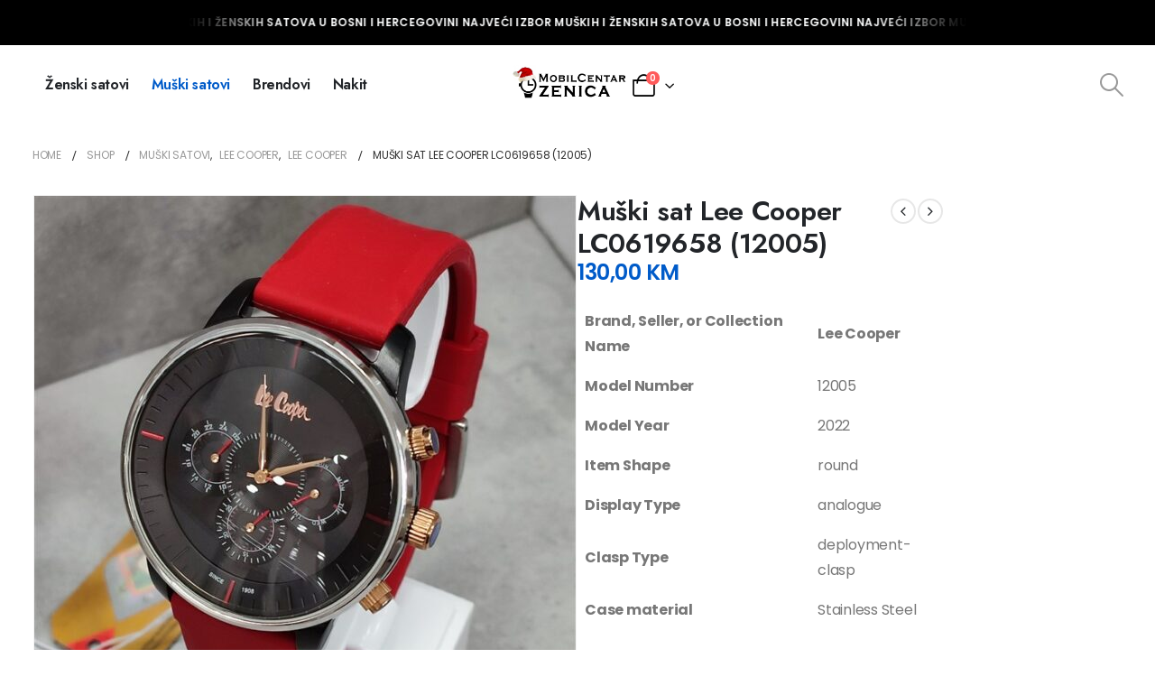

--- FILE ---
content_type: text/html; charset=UTF-8
request_url: https://mobilcentar.ba/proizvod/muski-sat-lee-cooper-12005-2/
body_size: 31101
content:
	<!DOCTYPE html>
	<html  lang="bs-BA" prefix="og: https://ogp.me/ns#">
	<head>
		<meta http-equiv="X-UA-Compatible" content="IE=edge" />
		<meta http-equiv="Content-Type" content="text/html; charset=UTF-8" />
		<meta name="viewport" content="width=device-width, initial-scale=1, minimum-scale=1" />

		<link rel="profile" href="https://gmpg.org/xfn/11" />
		<link rel="pingback" href="https://mobilcentar.ba/xmlrpc.php" />
		
<!-- Google Tag Manager for WordPress by gtm4wp.com -->
<script data-cfasync="false" data-pagespeed-no-defer>
	var gtm4wp_datalayer_name = "dataLayer";
	var dataLayer = dataLayer || [];
	const gtm4wp_use_sku_instead = 0;
	const gtm4wp_currency = 'BAM';
	const gtm4wp_product_per_impression = 10;
	const gtm4wp_clear_ecommerce = false;
	const gtm4wp_datalayer_max_timeout = 2000;
</script>
<!-- End Google Tag Manager for WordPress by gtm4wp.com -->
<!-- Search Engine Optimization by Rank Math - https://rankmath.com/ -->
<title>Muški sat Lee Cooper LC0619658 (12005) - Satovi i nakit Mobilcentar</title>
<meta name="description" content="Brand, Seller, or Collection Name Lee Cooper Model Number 12005 Model Year 2022 Item Shape round Display Type analogue Clasp Type deployment-clasp Case material Stainless Steel &nbsp; Opis Satovi Lee Cooper dio su poznate britanske Lee Cooper Denim kompanije. Kolekcija satova se temelji na vrhunskim, popularnim i uspješnim dizajnima koji su savršeno prilagođeni Lee Cooper identitetu. Kako bi trajali godinama, svi su Lee Cooper satovi izrađeni od supermetala, vodootpornosti su od 3 ATM-a, pokreću ih vodeći japanski točni mehanizmi i ukrašeni su sjajnim kristalima. ------------------------------------------------------------- Garancija 12 mjeseci ----------------------------------------------------- Ukoliko zelite da narucite neki od nasih artikala, posaljite nam: Ime i prezime Broj telefona Adresu --------------------------------------------------------- Dostava 6,00KM --------------------------------------------------------- Za vise informacija pozovite nas broj telefona: 061/ 042 588 kontaktirajte nas na viber ili whatapp. Posjetite nas u nasoj poslovnici u Soping centru Dzananovic u Zenici. Ili izvrsite direktnu kupovinu na www.mobilcentar.ba &nbsp;"/>
<meta name="robots" content="follow, index, max-snippet:-1, max-video-preview:-1, max-image-preview:large"/>
<link rel="canonical" href="https://mobilcentar.ba/proizvod/muski-sat-lee-cooper-12005-2/" />
<meta property="og:locale" content="bs_BA" />
<meta property="og:type" content="product" />
<meta property="og:title" content="Muški sat Lee Cooper LC0619658 (12005) - Satovi i nakit Mobilcentar" />
<meta property="og:description" content="Brand, Seller, or Collection Name Lee Cooper Model Number 12005 Model Year 2022 Item Shape round Display Type analogue Clasp Type deployment-clasp Case material Stainless Steel &nbsp; Opis Satovi Lee Cooper dio su poznate britanske Lee Cooper Denim kompanije. Kolekcija satova se temelji na vrhunskim, popularnim i uspješnim dizajnima koji su savršeno prilagođeni Lee Cooper identitetu. Kako bi trajali godinama, svi su Lee Cooper satovi izrađeni od supermetala, vodootpornosti su od 3 ATM-a, pokreću ih vodeći japanski točni mehanizmi i ukrašeni su sjajnim kristalima. ------------------------------------------------------------- Garancija 12 mjeseci ----------------------------------------------------- Ukoliko zelite da narucite neki od nasih artikala, posaljite nam: Ime i prezime Broj telefona Adresu --------------------------------------------------------- Dostava 6,00KM --------------------------------------------------------- Za vise informacija pozovite nas broj telefona: 061/ 042 588 kontaktirajte nas na viber ili whatapp. Posjetite nas u nasoj poslovnici u Soping centru Dzananovic u Zenici. Ili izvrsite direktnu kupovinu na www.mobilcentar.ba &nbsp;" />
<meta property="og:url" content="https://mobilcentar.ba/proizvod/muski-sat-lee-cooper-12005-2/" />
<meta property="og:site_name" content="Mobilcentar" />
<meta property="og:updated_time" content="2025-11-08T13:59:17+01:00" />
<meta property="og:image" content="https://mobilcentar.ba/wp-content/uploads/2022/12/IMG_20221207_125831-1.jpg" />
<meta property="og:image:secure_url" content="https://mobilcentar.ba/wp-content/uploads/2022/12/IMG_20221207_125831-1.jpg" />
<meta property="og:image:width" content="800" />
<meta property="og:image:height" content="800" />
<meta property="og:image:alt" content="Muški sat Lee Cooper LC0619658 (12005)" />
<meta property="og:image:type" content="image/jpeg" />
<meta property="product:price:amount" content="130.00" />
<meta property="product:price:currency" content="BAM" />
<meta property="product:availability" content="instock" />
<meta name="twitter:card" content="summary_large_image" />
<meta name="twitter:title" content="Muški sat Lee Cooper LC0619658 (12005) - Satovi i nakit Mobilcentar" />
<meta name="twitter:description" content="Brand, Seller, or Collection Name Lee Cooper Model Number 12005 Model Year 2022 Item Shape round Display Type analogue Clasp Type deployment-clasp Case material Stainless Steel &nbsp; Opis Satovi Lee Cooper dio su poznate britanske Lee Cooper Denim kompanije. Kolekcija satova se temelji na vrhunskim, popularnim i uspješnim dizajnima koji su savršeno prilagođeni Lee Cooper identitetu. Kako bi trajali godinama, svi su Lee Cooper satovi izrađeni od supermetala, vodootpornosti su od 3 ATM-a, pokreću ih vodeći japanski točni mehanizmi i ukrašeni su sjajnim kristalima. ------------------------------------------------------------- Garancija 12 mjeseci ----------------------------------------------------- Ukoliko zelite da narucite neki od nasih artikala, posaljite nam: Ime i prezime Broj telefona Adresu --------------------------------------------------------- Dostava 6,00KM --------------------------------------------------------- Za vise informacija pozovite nas broj telefona: 061/ 042 588 kontaktirajte nas na viber ili whatapp. Posjetite nas u nasoj poslovnici u Soping centru Dzananovic u Zenici. Ili izvrsite direktnu kupovinu na www.mobilcentar.ba &nbsp;" />
<meta name="twitter:image" content="https://mobilcentar.ba/wp-content/uploads/2022/12/IMG_20221207_125831-1.jpg" />
<meta name="twitter:label1" content="Price" />
<meta name="twitter:data1" content="130,00&nbsp;KM" />
<meta name="twitter:label2" content="Availability" />
<meta name="twitter:data2" content="In stock" />
<script type="application/ld+json" class="rank-math-schema">{"@context":"https://schema.org","@graph":[{"@type":"Place","@id":"https://mobilcentar.ba/#place","address":{"@type":"PostalAddress","streetAddress":"Kamberovica cikma","addressRegion":"Zenica","postalCode":"71000","addressCountry":"Bosna i Hercegovina"}},{"@type":"Organization","@id":"https://mobilcentar.ba/#organization","name":"Mobilcentar","url":"https://mobilcentar.ba","sameAs":["https://www.facebook.com/mobilcentarbh"],"email":"info@mobilcentar.ba","address":{"@type":"PostalAddress","streetAddress":"Kamberovica cikma","addressRegion":"Zenica","postalCode":"71000","addressCountry":"Bosna i Hercegovina"},"logo":{"@type":"ImageObject","@id":"https://mobilcentar.ba/#logo","url":"https://mobilcentar.ba/wp-content/uploads/2022/06/mobil-centar-logo.png","contentUrl":"https://mobilcentar.ba/wp-content/uploads/2022/06/mobil-centar-logo.png","caption":"Mobilcentar","inLanguage":"bs-BA","width":"500","height":"200"},"contactPoint":[{"@type":"ContactPoint","telephone":"+38732201330","contactType":"customer support"}],"location":{"@id":"https://mobilcentar.ba/#place"}},{"@type":"WebSite","@id":"https://mobilcentar.ba/#website","url":"https://mobilcentar.ba","name":"Mobilcentar","publisher":{"@id":"https://mobilcentar.ba/#organization"},"inLanguage":"bs-BA"},{"@type":"ImageObject","@id":"https://mobilcentar.ba/wp-content/uploads/2022/12/IMG_20221207_125831-1.jpg","url":"https://mobilcentar.ba/wp-content/uploads/2022/12/IMG_20221207_125831-1.jpg","width":"800","height":"800","inLanguage":"bs-BA"},{"@type":"BreadcrumbList","@id":"https://mobilcentar.ba/proizvod/muski-sat-lee-cooper-12005-2/#breadcrumb","itemListElement":[{"@type":"ListItem","position":"1","item":{"@id":"https://mobilcentar.ba","name":"Home"}},{"@type":"ListItem","position":"2","item":{"@id":"https://mobilcentar.ba/proizvod/muski-sat-lee-cooper-12005-2/","name":"Mu\u0161ki sat Lee Cooper LC0619658 (12005)"}}]},{"@type":"ItemPage","@id":"https://mobilcentar.ba/proizvod/muski-sat-lee-cooper-12005-2/#webpage","url":"https://mobilcentar.ba/proizvod/muski-sat-lee-cooper-12005-2/","name":"Mu\u0161ki sat Lee Cooper LC0619658 (12005) - Satovi i nakit Mobilcentar","datePublished":"2022-12-08T11:09:21+01:00","dateModified":"2025-11-08T13:59:17+01:00","isPartOf":{"@id":"https://mobilcentar.ba/#website"},"primaryImageOfPage":{"@id":"https://mobilcentar.ba/wp-content/uploads/2022/12/IMG_20221207_125831-1.jpg"},"inLanguage":"bs-BA","breadcrumb":{"@id":"https://mobilcentar.ba/proizvod/muski-sat-lee-cooper-12005-2/#breadcrumb"}},{"@type":"Product","name":"Mu\u0161ki sat Lee Cooper LC0619658 (12005) - Satovi i nakit Mobilcentar","description":"Brand, Seller, or Collection Name Lee Cooper Model Number 12005 Model Year 2022 Item Shape round Display Type analogue Clasp Type deployment-clasp Case material Stainless Steel &nbsp; Opis Satovi Lee Cooper dio su poznate britanske Lee Cooper Denim kompanije. Kolekcija satova se temelji na vrhunskim, popularnim i uspje\u0161nim dizajnima koji su savr\u0161eno prilago\u0111eni Lee Cooper identitetu. Kako bi trajali godinama, svi su Lee Cooper satovi izra\u0111eni od supermetala, vodootpornosti su od 3 ATM-a, pokre\u0107u ih vode\u0107i japanski to\u010dni mehanizmi i ukra\u0161eni su sjajnim kristalima. ------------------------------------------------------------- Garancija 12 mjeseci ----------------------------------------------------- Ukoliko zelite da narucite neki od nasih artikala, posaljite nam: Ime i prezime Broj telefona Adresu --------------------------------------------------------- Dostava 6,00KM --------------------------------------------------------- Za vise informacija pozovite nas broj telefona: 061/ 042 588 kontaktirajte nas na viber\u00a0ili whatapp. Posjetite nas u nasoj poslovnici u Soping centru Dzananovic u Zenici. Ili izvrsite direktnu kupovinu na www.mobilcentar.ba &nbsp;","sku":"12005-2","category":"Satovi &gt; Lee Cooper","mainEntityOfPage":{"@id":"https://mobilcentar.ba/proizvod/muski-sat-lee-cooper-12005-2/#webpage"},"image":[{"@type":"ImageObject","url":"https://mobilcentar.ba/wp-content/uploads/2022/12/IMG_20221207_125831-1.jpg","height":"800","width":"800"},{"@type":"ImageObject","url":"https://mobilcentar.ba/wp-content/uploads/2022/12/IMG_20221207_125758.jpg","height":"800","width":"800"},{"@type":"ImageObject","url":"https://mobilcentar.ba/wp-content/uploads/2022/12/IMG_20221207_125812.jpg","height":"800","width":"800"},{"@type":"ImageObject","url":"https://mobilcentar.ba/wp-content/uploads/2022/12/IMG_20221207_125848.jpg","height":"800","width":"800"}],"offers":{"@type":"Offer","price":"130.00","priceCurrency":"BAM","priceValidUntil":"2027-12-31","availability":"http://schema.org/InStock","itemCondition":"NewCondition","url":"https://mobilcentar.ba/proizvod/muski-sat-lee-cooper-12005-2/","seller":{"@type":"Organization","@id":"https://mobilcentar.ba/","name":"Mobilcentar","url":"https://mobilcentar.ba","logo":"https://mobilcentar.ba/wp-content/uploads/2022/06/mobil-centar-logo.png"}},"@id":"https://mobilcentar.ba/proizvod/muski-sat-lee-cooper-12005-2/#richSnippet"}]}</script>
<!-- /Rank Math WordPress SEO plugin -->

<link rel='dns-prefetch' href='//capi-automation.s3.us-east-2.amazonaws.com' />
<link rel="alternate" type="application/rss+xml" title="Satovi i nakit Mobilcentar &raquo; novosti" href="https://mobilcentar.ba/feed/" />
<link rel="alternate" type="application/rss+xml" title="Satovi i nakit Mobilcentar &raquo;  novosti o komentarima" href="https://mobilcentar.ba/comments/feed/" />
<link rel="alternate" type="application/rss+xml" title="Satovi i nakit Mobilcentar &raquo; Muški sat Lee Cooper LC0619658 (12005) novosti o komentarima" href="https://mobilcentar.ba/proizvod/muski-sat-lee-cooper-12005-2/feed/" />
<link rel="alternate" title="oEmbed (JSON)" type="application/json+oembed" href="https://mobilcentar.ba/wp-json/oembed/1.0/embed?url=https%3A%2F%2Fmobilcentar.ba%2Fproizvod%2Fmuski-sat-lee-cooper-12005-2%2F" />
<link rel="alternate" title="oEmbed (XML)" type="text/xml+oembed" href="https://mobilcentar.ba/wp-json/oembed/1.0/embed?url=https%3A%2F%2Fmobilcentar.ba%2Fproizvod%2Fmuski-sat-lee-cooper-12005-2%2F&#038;format=xml" />
		<link rel="shortcut icon" href="//mobilcentar.ba/wp-content/themes/porto/images/logo/favicon.ico" type="image/x-icon" />
				<link rel="apple-touch-icon" href="//mobilcentar.ba/wp-content/themes/porto/images/logo/apple-touch-icon.png" />
				<link rel="apple-touch-icon" sizes="120x120" href="//mobilcentar.ba/wp-content/themes/porto/images/logo/apple-touch-icon_120x120.png" />
				<link rel="apple-touch-icon" sizes="76x76" href="//mobilcentar.ba/wp-content/themes/porto/images/logo/apple-touch-icon_76x76.png" />
				<link rel="apple-touch-icon" sizes="152x152" href="//mobilcentar.ba/wp-content/themes/porto/images/logo/apple-touch-icon_152x152.png" />
		<style id='wp-img-auto-sizes-contain-inline-css'>
img:is([sizes=auto i],[sizes^="auto," i]){contain-intrinsic-size:3000px 1500px}
/*# sourceURL=wp-img-auto-sizes-contain-inline-css */
</style>
<link rel='stylesheet' id='gs-swiper-css' href='https://mobilcentar.ba/wp-content/plugins/gs-logo-slider/assets/libs/swiper-js/swiper.min.css?ver=3.7.7' media='all' />
<link rel='stylesheet' id='gs-tippyjs-css' href='https://mobilcentar.ba/wp-content/plugins/gs-logo-slider/assets/libs/tippyjs/tippy.css?ver=3.7.7' media='all' />
<link rel='stylesheet' id='gs-logo-public-css' href='https://mobilcentar.ba/wp-content/plugins/gs-logo-slider/assets/css/gs-logo.min.css?ver=3.7.7' media='all' />
<style id='wp-emoji-styles-inline-css'>

	img.wp-smiley, img.emoji {
		display: inline !important;
		border: none !important;
		box-shadow: none !important;
		height: 1em !important;
		width: 1em !important;
		margin: 0 0.07em !important;
		vertical-align: -0.1em !important;
		background: none !important;
		padding: 0 !important;
	}
/*# sourceURL=wp-emoji-styles-inline-css */
</style>
<link rel='stylesheet' id='contact-form-7-css' href='https://mobilcentar.ba/wp-content/plugins/contact-form-7/includes/css/styles.css?ver=6.1.4' media='all' />
<link rel='stylesheet' id='photoswipe-css' href='https://mobilcentar.ba/wp-content/plugins/woocommerce/assets/css/photoswipe/photoswipe.min.css?ver=10.4.3' media='all' />
<link rel='stylesheet' id='photoswipe-default-skin-css' href='https://mobilcentar.ba/wp-content/plugins/woocommerce/assets/css/photoswipe/default-skin/default-skin.min.css?ver=10.4.3' media='all' />
<style id='woocommerce-inline-inline-css'>
.woocommerce form .form-row .required { visibility: visible; }
/*# sourceURL=woocommerce-inline-inline-css */
</style>
<link rel='stylesheet' id='alpus-plugin-framework-base-css' href='https://mobilcentar.ba/wp-content/plugins/alpus-flexbox/plugin-framework/assets/css/base.min.css?ver=1.3.0' media='all' />
<link rel='stylesheet' id='alpus-plugin-framework-css' href='https://mobilcentar.ba/wp-content/plugins/alpus-flexbox/plugin-framework/assets/css/framework.min.css?ver=1.3.0' media='all' />
<link rel='stylesheet' id='wpcbn-frontend-css' href='https://mobilcentar.ba/wp-content/plugins/wpc-buy-now-button/assets/css/frontend.css?ver=2.1.8' media='all' />
<link rel='stylesheet' id='pwb-styles-frontend-css' href='https://mobilcentar.ba/wp-content/plugins/perfect-woocommerce-brands/build/frontend/css/style.css?ver=3.6.4' media='all' />
<link rel='stylesheet' id='porto-fs-progress-bar-css' href='https://mobilcentar.ba/wp-content/themes/porto/inc/lib/woocommerce-shipping-progress-bar/shipping-progress-bar.css?ver=7.3.1' media='all' />
<link rel='stylesheet' id='porto-css-vars-css' href='https://mobilcentar.ba/wp-content/uploads/porto_styles/theme_css_vars.css?ver=7.3.1' media='all' />
<link rel='stylesheet' id='elementor-icons-css' href='https://mobilcentar.ba/wp-content/plugins/elementor/assets/lib/eicons/css/elementor-icons.min.css?ver=5.46.0' media='all' />
<link rel='stylesheet' id='elementor-frontend-css' href='https://mobilcentar.ba/wp-content/uploads/elementor/css/custom-frontend.min.css?ver=1769659451' media='all' />
<link rel='stylesheet' id='swiper-css' href='https://mobilcentar.ba/wp-content/plugins/elementor/assets/lib/swiper/v8/css/swiper.min.css?ver=8.4.5' media='all' />
<link rel='stylesheet' id='elementor-post-13960-css' href='https://mobilcentar.ba/wp-content/uploads/elementor/css/post-13960.css?ver=1769659451' media='all' />
<link rel='stylesheet' id='bootstrap-css' href='https://mobilcentar.ba/wp-content/uploads/porto_styles/bootstrap.css?ver=7.3.1' media='all' />
<link rel='stylesheet' id='porto-plugins-css' href='https://mobilcentar.ba/wp-content/themes/porto/css/plugins.css?ver=7.3.1' media='all' />
<link rel='stylesheet' id='porto-theme-css' href='https://mobilcentar.ba/wp-content/themes/porto/css/theme.css?ver=7.3.1' media='all' />
<link rel='stylesheet' id='porto-shortcodes-css' href='https://mobilcentar.ba/wp-content/uploads/porto_styles/shortcodes.css?ver=7.3.1' media='all' />
<link rel='stylesheet' id='porto-theme-shop-css' href='https://mobilcentar.ba/wp-content/themes/porto/css/theme_shop.css?ver=7.3.1' media='all' />
<link rel='stylesheet' id='porto-pwb-filter-css' href='https://mobilcentar.ba/wp-content/themes/porto/css/theme/shop/other/pw-brand-filter.css?ver=7.3.1' media='all' />
<link rel='stylesheet' id='porto-theme-elementor-css' href='https://mobilcentar.ba/wp-content/themes/porto/css/theme_elementor.css?ver=7.3.1' media='all' />
<link rel='stylesheet' id='porto-dynamic-style-css' href='https://mobilcentar.ba/wp-content/uploads/porto_styles/dynamic_style.css?ver=7.3.1' media='all' />
<link rel='stylesheet' id='porto-type-builder-css' href='https://mobilcentar.ba/wp-content/plugins/porto-functionality/builders/assets/type-builder.css?ver=3.7.1' media='all' />
<link rel='stylesheet' id='porto-account-login-style-css' href='https://mobilcentar.ba/wp-content/themes/porto/css/theme/shop/login-style/account-login.css?ver=7.3.1' media='all' />
<link rel='stylesheet' id='porto-theme-woopage-css' href='https://mobilcentar.ba/wp-content/themes/porto/css/theme/shop/other/woopage.css?ver=7.3.1' media='all' />
<link rel='stylesheet' id='porto-sp-layout-css' href='https://mobilcentar.ba/wp-content/themes/porto/css/theme/shop/single-product/builder.css?ver=7.3.1' media='all' />
<link rel='stylesheet' id='porto-single-post-style-css' href='https://mobilcentar.ba/wp-content/themes/porto/css/theme/blog/single-post/modern.css?ver=7.3.1' media='all' />
<link rel='stylesheet' id='e-animation-fadeIn-css' href='https://mobilcentar.ba/wp-content/plugins/elementor/assets/lib/animations/styles/fadeIn.min.css?ver=3.34.3' media='all' />
<link rel='stylesheet' id='elementor-post-2274-css' href='https://mobilcentar.ba/wp-content/uploads/elementor/css/post-2274.css?ver=7.3.1' media='all' />
<link rel='stylesheet' id='widget-image-css' href='https://mobilcentar.ba/wp-content/plugins/elementor/assets/css/widget-image.min.css?ver=3.34.3' media='all' />
<link rel='stylesheet' id='widget-heading-css' href='https://mobilcentar.ba/wp-content/plugins/elementor/assets/css/widget-heading.min.css?ver=3.34.3' media='all' />
<link rel='stylesheet' id='e-animation-pulse-css' href='https://mobilcentar.ba/wp-content/plugins/elementor/assets/lib/animations/styles/e-animation-pulse.min.css?ver=3.34.3' media='all' />
<link rel='stylesheet' id='widget-social-icons-css' href='https://mobilcentar.ba/wp-content/plugins/elementor/assets/css/widget-social-icons.min.css?ver=3.34.3' media='all' />
<link rel='stylesheet' id='e-apple-webkit-css' href='https://mobilcentar.ba/wp-content/uploads/elementor/css/custom-apple-webkit.min.css?ver=1769659451' media='all' />
<link rel='stylesheet' id='elementor-post-2284-css' href='https://mobilcentar.ba/wp-content/uploads/elementor/css/post-2284.css?ver=7.3.1' media='all' />
<link rel='stylesheet' id='elementor-post-2576-css' href='https://mobilcentar.ba/wp-content/uploads/elementor/css/post-2576.css?ver=7.3.1' media='all' />
<link rel='stylesheet' id='elementor-post-1058-css' href='https://mobilcentar.ba/wp-content/uploads/elementor/css/post-1058.css?ver=7.3.1' media='all' />
<link rel='stylesheet' id='porto-style-css' href='https://mobilcentar.ba/wp-content/themes/porto/style.css?ver=7.3.1' media='all' />
<style id='porto-style-inline-css'>
.side-header-narrow-bar-logo{max-width:130px}@media (min-width:992px){}.page-top .page-title-wrap{line-height:0}@media (min-width:1500px){.left-sidebar.col-lg-3,.right-sidebar.col-lg-3{width:20%}.main-content.col-lg-9{width:80%}.main-content.col-lg-6{width:60%}}.product-images .img-thumbnail .inner,.product-images .img-thumbnail .inner img{-webkit-transform:none;transform:none}.sticky-product{position:fixed;top:0;left:0;width:100%;z-index:100;background-color:#fff;box-shadow:0 3px 5px rgba(0,0,0,0.08);padding:15px 0}.sticky-product.pos-bottom{top:auto;bottom:var(--porto-icon-menus-mobile,0);box-shadow:0 -3px 5px rgba(0,0,0,0.08)}.sticky-product .container{display:-ms-flexbox;display:flex;-ms-flex-align:center;align-items:center;-ms-flex-wrap:wrap;flex-wrap:wrap}.sticky-product .sticky-image{max-width:60px;margin-right:15px}.sticky-product .add-to-cart{-ms-flex:1;flex:1;text-align:right;margin-top:5px}.sticky-product .product-name{font-size:16px;font-weight:600;line-height:inherit;margin-bottom:0}.sticky-product .sticky-detail{line-height:1.5;display:-ms-flexbox;display:flex}.sticky-product .star-rating{margin:5px 15px;font-size:1em}.sticky-product .availability{padding-top:2px}.sticky-product .sticky-detail .price{font-family:Poppins,Poppins,sans-serif;font-weight:400;margin-bottom:0;font-size:1.3em;line-height:1.5}.sticky-product.pos-top:not(.hide){top:0;opacity:1;visibility:visible;transform:translate3d( 0,0,0 )}.sticky-product.pos-top.scroll-down{opacity:0 !important;visibility:hidden;transform:translate3d( 0,-100%,0 )}.sticky-product.sticky-ready{transition:left .3s,visibility 0.3s,opacity 0.3s,transform 0.3s,top 0.3s ease}.sticky-product .quantity.extra-type{display:none}@media (min-width:992px){body.single-product .sticky-product .container{padding-left:calc(var(--porto-grid-gutter-width) / 2);padding-right:calc(var(--porto-grid-gutter-width) / 2)}}.sticky-product .container{padding-left:var(--porto-fluid-spacing);padding-right:var(--porto-fluid-spacing)}@media (max-width:768px){.sticky-product .sticky-image,.sticky-product .sticky-detail,.sticky-product{display:none}.sticky-product.show-mobile{display:block;padding-top:10px;padding-bottom:10px}.sticky-product.show-mobile .add-to-cart{margin-top:0}.sticky-product.show-mobile .single_add_to_cart_button{margin:0;width:100%}}.elementor-element.e-con-full.e-parent{padding-left:2.8vw;padding-right:2.8vw}.single-product .main-content .elementor-element.e-con-full.e-parent,.blog .main-content .elementor-element.e-con-full.e-parent,.single-post .main-content .elementor-element.e-con-full.e-parent,.archive.author .main-content .elementor-element.e-con-full.e-parent,.archive.category .main-content .elementor-element.e-con-full.e-parent,.archive.date .main-content .elementor-element.e-con-full.e-parent,.search-results .main-content .elementor-element.e-con-full.e-parent{padding-left:0;padding-right:0}.home #main .elementor-element.e-con-full.e-parent{padding-left:20px;padding-right:20px}.page-top.page-header-1{display:none}body .page-top.page-header-6 .container.hide-title{padding-left:0;padding-right:0}@media (min-width:768px){:root{--porto-fluid-spacing:2.8vw}}@media (max-width:767px){.elementor-element.e-con-full.e-parent{padding-left:1.25rem;padding-right:1.25rem}}sup{font-size:50%;top:-0.6em}.hover-opacity-1.elementor-element .elementor-widget-container .elementor-heading-title{transition:0.3s}.hover-opacity-1.elementor-element:hover .elementor-widget-container .elementor-heading-title{-webkit-text-stroke-color:#333;stroke:#333}.slide-h-auto .swiper-slide{height:auto}.banner-group{font-size:max(9px,0.835vw)}@media (max-width:991px){.banner-group{font-size:max(13px,1.5vw)}}@media (max-width:575px){.custom-bg-pos.elementor-element.e-con-full.e-con{background-position:-9.4vw 0}}.elementor-2576 .elementor-element.elementor-element-9084acc .btn{border-radius:10px}
/*# sourceURL=porto-style-inline-css */
</style>
<link rel='stylesheet' id='porto-360-gallery-css' href='https://mobilcentar.ba/wp-content/themes/porto/inc/lib/threesixty/threesixty.css?ver=7.3.1' media='all' />
<link rel='stylesheet' id='styles-child-css' href='https://mobilcentar.ba/wp-content/themes/porto-child/style.css?ver=6.9' media='all' />
<link rel='stylesheet' id='elementor-gf-local-roboto-css' href='https://mobilcentar.ba/wp-content/uploads/elementor/google-fonts/css/roboto.css?ver=1742272132' media='all' />
<link rel='stylesheet' id='elementor-gf-local-robotoslab-css' href='https://mobilcentar.ba/wp-content/uploads/elementor/google-fonts/css/robotoslab.css?ver=1742272136' media='all' />
<link rel='stylesheet' id='elementor-gf-local-jost-css' href='https://mobilcentar.ba/wp-content/uploads/elementor/google-fonts/css/jost.css?ver=1742272144' media='all' />
<link rel='stylesheet' id='elementor-gf-local-poppins-css' href='https://mobilcentar.ba/wp-content/uploads/elementor/google-fonts/css/poppins.css?ver=1742272279' media='all' />
<link rel='stylesheet' id='elementor-icons-shared-0-css' href='https://mobilcentar.ba/wp-content/plugins/elementor/assets/lib/font-awesome/css/fontawesome.min.css?ver=5.15.3' media='all' />
<link rel='stylesheet' id='elementor-icons-fa-solid-css' href='https://mobilcentar.ba/wp-content/plugins/elementor/assets/lib/font-awesome/css/solid.min.css?ver=5.15.3' media='all' />
<link rel='stylesheet' id='elementor-icons-fa-brands-css' href='https://mobilcentar.ba/wp-content/plugins/elementor/assets/lib/font-awesome/css/brands.min.css?ver=5.15.3' media='all' />
<script src="https://mobilcentar.ba/wp-includes/js/jquery/jquery.min.js?ver=3.7.1" id="jquery-core-js"></script>
<script src="https://mobilcentar.ba/wp-includes/js/jquery/jquery-migrate.min.js?ver=3.4.1" id="jquery-migrate-js"></script>
<script src="https://mobilcentar.ba/wp-content/plugins/woocommerce/assets/js/jquery-blockui/jquery.blockUI.min.js?ver=2.7.0-wc.10.4.3" id="wc-jquery-blockui-js" defer data-wp-strategy="defer"></script>
<script id="wc-add-to-cart-js-extra">
var wc_add_to_cart_params = {"ajax_url":"/wp-admin/admin-ajax.php","wc_ajax_url":"/?wc-ajax=%%endpoint%%","i18n_view_cart":"Vidi korpu","cart_url":"https://mobilcentar.ba/cart/","is_cart":"","cart_redirect_after_add":"no"};
//# sourceURL=wc-add-to-cart-js-extra
</script>
<script src="https://mobilcentar.ba/wp-content/plugins/woocommerce/assets/js/frontend/add-to-cart.min.js?ver=10.4.3" id="wc-add-to-cart-js" defer data-wp-strategy="defer"></script>
<script src="https://mobilcentar.ba/wp-content/plugins/woocommerce/assets/js/photoswipe/photoswipe.min.js?ver=4.1.1-wc.10.4.3" id="wc-photoswipe-js" defer data-wp-strategy="defer"></script>
<script src="https://mobilcentar.ba/wp-content/plugins/woocommerce/assets/js/photoswipe/photoswipe-ui-default.min.js?ver=4.1.1-wc.10.4.3" id="wc-photoswipe-ui-default-js" defer data-wp-strategy="defer"></script>
<script id="wc-single-product-js-extra">
var wc_single_product_params = {"i18n_required_rating_text":"Molimo odaberite svoju ocjenu","i18n_rating_options":["1 of 5 stars","2 of 5 stars","3 of 5 stars","4 of 5 stars","5 of 5 stars"],"i18n_product_gallery_trigger_text":"View full-screen image gallery","review_rating_required":"yes","flexslider":{"rtl":false,"animation":"slide","smoothHeight":true,"directionNav":false,"controlNav":"thumbnails","slideshow":false,"animationSpeed":500,"animationLoop":false,"allowOneSlide":false},"zoom_enabled":"","zoom_options":[],"photoswipe_enabled":"1","photoswipe_options":{"shareEl":false,"closeOnScroll":false,"history":false,"hideAnimationDuration":0,"showAnimationDuration":0},"flexslider_enabled":""};
//# sourceURL=wc-single-product-js-extra
</script>
<script src="https://mobilcentar.ba/wp-content/plugins/woocommerce/assets/js/frontend/single-product.min.js?ver=10.4.3" id="wc-single-product-js" defer data-wp-strategy="defer"></script>
<script src="https://mobilcentar.ba/wp-content/plugins/woocommerce/assets/js/js-cookie/js.cookie.min.js?ver=2.1.4-wc.10.4.3" id="wc-js-cookie-js" defer data-wp-strategy="defer"></script>
<script id="woocommerce-js-extra">
var woocommerce_params = {"ajax_url":"/wp-admin/admin-ajax.php","wc_ajax_url":"/?wc-ajax=%%endpoint%%","i18n_password_show":"Show password","i18n_password_hide":"Hide password"};
//# sourceURL=woocommerce-js-extra
</script>
<script src="https://mobilcentar.ba/wp-content/plugins/woocommerce/assets/js/frontend/woocommerce.min.js?ver=10.4.3" id="woocommerce-js" defer data-wp-strategy="defer"></script>
<script id="wc-cart-fragments-js-extra">
var wc_cart_fragments_params = {"ajax_url":"/wp-admin/admin-ajax.php","wc_ajax_url":"/?wc-ajax=%%endpoint%%","cart_hash_key":"wc_cart_hash_bc91a13d23dc71e23f9ba0d44e403624","fragment_name":"wc_fragments_bc91a13d23dc71e23f9ba0d44e403624","request_timeout":"15000"};
//# sourceURL=wc-cart-fragments-js-extra
</script>
<script src="https://mobilcentar.ba/wp-content/plugins/woocommerce/assets/js/frontend/cart-fragments.min.js?ver=10.4.3" id="wc-cart-fragments-js" defer data-wp-strategy="defer"></script>
<script src="https://mobilcentar.ba/wp-content/plugins/woocommerce/assets/js/jquery-cookie/jquery.cookie.min.js?ver=1.4.1-wc.10.4.3" id="wc-jquery-cookie-js" defer data-wp-strategy="defer"></script>
<link rel="https://api.w.org/" href="https://mobilcentar.ba/wp-json/" /><link rel="alternate" title="JSON" type="application/json" href="https://mobilcentar.ba/wp-json/wp/v2/product/16226" /><link rel="EditURI" type="application/rsd+xml" title="RSD" href="https://mobilcentar.ba/xmlrpc.php?rsd" />
<meta name="generator" content="WordPress 6.9" />
<link rel='shortlink' href='https://mobilcentar.ba/?p=16226' />
<!-- HFCM by 99 Robots - Snippet # 1: Facebook verifikacija domene -->
<meta name="facebook-domain-verification" content="rk1m7hxr1a5krgna2ocb7hdy171rzx" />
<!-- /end HFCM by 99 Robots -->
<!-- HFCM by 99 Robots - Snippet # 2: Google Search Console -->
<meta name="google-site-verification" content="cgC4x81hfmoJuhKXmjz0_tStnOgXYARITjoYAHea04c" />
<!-- /end HFCM by 99 Robots -->

<!-- Google Tag Manager for WordPress by gtm4wp.com -->
<!-- GTM Container placement set to footer -->
<script data-cfasync="false" data-pagespeed-no-defer>
	var dataLayer_content = {"pagePostType":"product","pagePostType2":"single-product","pagePostAuthor":"mobilcentar1","productRatingCounts":[],"productAverageRating":0,"productReviewCount":0,"productType":"simple","productIsVariable":0};
	dataLayer.push( dataLayer_content );
</script>
<script data-cfasync="false" data-pagespeed-no-defer>
(function(w,d,s,l,i){w[l]=w[l]||[];w[l].push({'gtm.start':
new Date().getTime(),event:'gtm.js'});var f=d.getElementsByTagName(s)[0],
j=d.createElement(s),dl=l!='dataLayer'?'&l='+l:'';j.async=true;j.src=
'//www.googletagmanager.com/gtm.js?id='+i+dl;f.parentNode.insertBefore(j,f);
})(window,document,'script','dataLayer','GTM-THFNJHX');
</script>
<!-- End Google Tag Manager for WordPress by gtm4wp.com -->		<script type="text/javascript" id="webfont-queue">
		WebFontConfig = {
			google: { families: [ 'Poppins:400,500,600,700,800','Open+Sans:400,500,600,700,800','Playfair+Display:400,700','Jost:400,500,600,700,800' ] }
		};
		(function(d) {
			var wf = d.createElement('script'), s = d.scripts[d.scripts.length - 1];
			wf.src = 'https://mobilcentar.ba/wp-content/themes/porto/js/libs/webfont.js';
			wf.async = true;
			s.parentNode.insertBefore(wf, s);
		})(document);</script>
			<noscript><style>.woocommerce-product-gallery{ opacity: 1 !important; }</style></noscript>
	<meta name="generator" content="Elementor 3.34.3; features: additional_custom_breakpoints; settings: css_print_method-external, google_font-enabled, font_display-auto">
<style>.recentcomments a{display:inline !important;padding:0 !important;margin:0 !important;}</style>			<script  type="text/javascript">
				!function(f,b,e,v,n,t,s){if(f.fbq)return;n=f.fbq=function(){n.callMethod?
					n.callMethod.apply(n,arguments):n.queue.push(arguments)};if(!f._fbq)f._fbq=n;
					n.push=n;n.loaded=!0;n.version='2.0';n.queue=[];t=b.createElement(e);t.async=!0;
					t.src=v;s=b.getElementsByTagName(e)[0];s.parentNode.insertBefore(t,s)}(window,
					document,'script','https://connect.facebook.net/en_US/fbevents.js');
			</script>
			<!-- WooCommerce Facebook Integration Begin -->
			<script  type="text/javascript">

				fbq('init', '2736516583297707', {}, {
    "agent": "woocommerce_0-10.4.3-3.5.15"
});

				document.addEventListener( 'DOMContentLoaded', function() {
					// Insert placeholder for events injected when a product is added to the cart through AJAX.
					document.body.insertAdjacentHTML( 'beforeend', '<div class=\"wc-facebook-pixel-event-placeholder\"></div>' );
				}, false );

			</script>
			<!-- WooCommerce Facebook Integration End -->
						<style>
				.e-con.e-parent:nth-of-type(n+4):not(.e-lazyloaded):not(.e-no-lazyload),
				.e-con.e-parent:nth-of-type(n+4):not(.e-lazyloaded):not(.e-no-lazyload) * {
					background-image: none !important;
				}
				@media screen and (max-height: 1024px) {
					.e-con.e-parent:nth-of-type(n+3):not(.e-lazyloaded):not(.e-no-lazyload),
					.e-con.e-parent:nth-of-type(n+3):not(.e-lazyloaded):not(.e-no-lazyload) * {
						background-image: none !important;
					}
				}
				@media screen and (max-height: 640px) {
					.e-con.e-parent:nth-of-type(n+2):not(.e-lazyloaded):not(.e-no-lazyload),
					.e-con.e-parent:nth-of-type(n+2):not(.e-lazyloaded):not(.e-no-lazyload) * {
						background-image: none !important;
					}
				}
			</style>
			<link rel="icon" href="https://mobilcentar.ba/wp-content/uploads/2020/05/cropped-favicon-32x32.png" sizes="32x32" />
<link rel="icon" href="https://mobilcentar.ba/wp-content/uploads/2020/05/cropped-favicon-192x192.png" sizes="192x192" />
<link rel="apple-touch-icon" href="https://mobilcentar.ba/wp-content/uploads/2020/05/cropped-favicon-180x180.png" />
<meta name="msapplication-TileImage" content="https://mobilcentar.ba/wp-content/uploads/2020/05/cropped-favicon-270x270.png" />
		<style id="wp-custom-css">
			.wpcbn-btn wpcbn-btn-single wpcbn-btn-simple single_add_to_cart_button button alt {
	display: none;
}

.pwb-all-brands .pwb-brands-cols-outer .pwb-brands-col3 {
    border: 1px #ccc solid;
    width: 13%; /* Default za šire ekrane */
}

@media (max-width: 768px) {
    .pwb-all-brands .pwb-brands-cols-outer .pwb-brands-col3 {
        width: 40%; /* Za mobilne uređaje */
    }
	
	#mini-cart.minicart-offcanvas .widget_shopping_cart_content .cart_list {
		
		flex: 0.7;
	}
	
.desno {
 border: 2px solid #005BC9;
 border-radius: 10px;
 padding: 5px;
 text-align: center;
 margin-bottom: 10px;
 max-width: 416px;
}

.desno {
 border: 2px solid #005BC9;
 border-radius: 10px;
 padding: 5px;
 text-align: center;
 margin-bottom: 10px;
 max-width: 416px;
}

		</style>
			</head>
	<body class="wp-singular product-template-default single single-product postid-16226 wp-embed-responsive wp-theme-porto wp-child-theme-porto-child theme-porto woocommerce woocommerce-page woocommerce-no-js login-popup wide blog-1 elementor-default elementor-kit-13960">
	
	<div class="page-wrapper"><!-- page wrapper -->
		
											<!-- header wrapper -->
				<div class="header-wrapper">
										
<header  id="header" class="header-builder header-builder-p">
<style>.gradient-overlay .marquee:before,
.gradient-overlay .marquee:after {
  position: absolute;
  content: '';
  width: 100px;
  height: 100%;
  z-index: 1;
}
.gradient-overlay .marquee:before {
  background: radial-gradient(circle at 100%, transparent, #000 100%);
  left: 0%;
}
.gradient-overlay .marquee:after {
  background: radial-gradient(circle at 100%,  #000,transparent 100%);
  right: 0%;
}
.custom-search .text {
  border-bottom: 2px solid #000000;
}
.custom-search .btn-special i {
  padding: 0;
}
@media (min-width: 1600px) {
  .d-sl-block {
    display: block !important;
  }
  .d-sl-none {
    display: none !important;
  }
}
@media (max-width: 1599px) {
  #header .custom-menu .main-menu > li.menu-item {
    margin-right: 25px;
  }
}</style><div class="porto-block" data-id="2274"><div class="container-fluid">		<div data-elementor-type="wp-post" data-elementor-id="2274" class="elementor elementor-2274">
				<div class="elementor-element elementor-element-39c88ed e-flex e-con-boxed e-con e-parent" data-id="39c88ed" data-element_type="container" data-settings="{&quot;background_background&quot;:&quot;classic&quot;}">
					<div class="e-con-inner">
				<div class="elementor-element elementor-element-5bee43f gradient-overlay elementor-widget__width-initial elementor-widget-mobile__width-inherit elementor-widget elementor-widget-porto_ultimate_heading" data-id="5bee43f" data-element_type="widget" data-widget_type="porto_ultimate_heading.default">
				<div class="elementor-widget-container">
					<div class="porto-u-heading  porto-u-bd11424de395366805213f3c847c9ae4"><div class="porto-u-main-heading"><div class="marquee" data-duration="70000" data-gap="10" data-duplicated="true" data-startVisible="true" data-clone-element="5"   style="margin-bottom: 0px;">Najveći izbor muških i ženskih satova u Bosni i Hercegovini          </div></div><style>.porto-u-bd11424de395366805213f3c847c9ae4.porto-u-heading{text-align:center}</style></div>				</div>
				</div>
					</div>
				</div>
		<div class="elementor-element elementor-element-d95a5ef e-flex e-con-boxed e-con e-parent header-main" data-id="d95a5ef" data-element_type="container">
					<div class="e-con-inner">
		<div class="elementor-element elementor-element-2e3fcff e-con-full e-flex e-con e-child" data-id="2e3fcff" data-element_type="container">
				<div class="elementor-element elementor-element-e6cadbd me-lg-0 elementor-widget elementor-widget-porto_hb_menu_icon" data-id="e6cadbd" data-element_type="widget" data-widget_type="porto_hb_menu_icon.default">
				<div class="elementor-widget-container">
					<a  aria-label="Mobile Menu" href="#" class="mobile-toggle ps-0"><i class="fas fa-align-left"></i></a>				</div>
				</div>
				<div class="elementor-element elementor-element-401d228 custom-menu elementor-widget elementor-widget-porto_hb_menu" data-id="401d228" data-element_type="widget" data-widget_type="porto_hb_menu.default">
				<div class="elementor-widget-container">
					<ul id="menu-currency-switcher" class="main-menu mega-menu show-arrow"><li id="nav-menu-item-29707" class="menu-item menu-item-type-taxonomy menu-item-object-product_cat narrow"><a href="https://mobilcentar.ba/kategorija-proizvoda/satovi/zenski-satovi/">Ženski satovi</a></li>
<li id="nav-menu-item-29708" class="menu-item menu-item-type-taxonomy menu-item-object-product_cat current-product-ancestor current-menu-parent current-product-parent active narrow"><a href="https://mobilcentar.ba/kategorija-proizvoda/satovi/muski-satovi/">Muški satovi</a></li>
<li id="nav-menu-item-29709" class="menu-item menu-item-type-post_type menu-item-object-page narrow"><a href="https://mobilcentar.ba/brendovi/">Brendovi</a></li>
<li id="nav-menu-item-29710" class="menu-item menu-item-type-taxonomy menu-item-object-product_cat narrow"><a href="https://mobilcentar.ba/kategorija-proizvoda/nakit/">Nakit</a></li>
</ul>				</div>
				</div>
				</div>
		<div class="elementor-element elementor-element-f0f14c0 e-con-full e-flex e-con e-child" data-id="f0f14c0" data-element_type="container">
				<div class="elementor-element elementor-element-490b16e elementor-widget-mobile__width-initial elementor-widget elementor-widget-porto_hb_logo" data-id="490b16e" data-element_type="widget" data-widget_type="porto_hb_logo.default">
				<div class="elementor-widget-container">
					
	<div class="logo">
	<a href="https://mobilcentar.ba/" title="Satovi i nakit Mobilcentar - Prodaja satova i nakita"  rel="home">
		<img fetchpriority="high" class="img-responsive standard-logo retina-logo" width="500" height="200" src="//mobilcentar.ba/wp-content/uploads/2022/12/mobil-centar-logo1.png" alt="Satovi i nakit Mobilcentar" />	</a>
	</div>
					</div>
				</div>
				</div>
		<div class="elementor-element elementor-element-c4934e3 e-con-full e-flex e-con e-child" data-id="c4934e3" data-element_type="container">
				<div class="elementor-element elementor-element-ec5e062 elementor-widget elementor-widget-porto_hb_mini_cart" data-id="ec5e062" data-element_type="widget" data-widget_type="porto_hb_mini_cart.default">
				<div class="elementor-widget-container">
							<div id="mini-cart" class="mini-cart minicart-arrow-alt minicart-offcanvas">
			<div class="cart-head">
			<span class="cart-icon"><i class="minicart-icon porto-icon-cart-thick"></i><span class="cart-items">0</span></span><span class="cart-items-text">0 proizvoda</span>			</div>
			<div class="cart-popup widget_shopping_cart">
				<div class="widget_shopping_cart_content">
									<div class="cart-loading"></div>
								</div>
			</div>
		<div class="minicart-overlay"><svg viewBox="0 0 32 32" xmlns="http://www.w3.org/2000/svg"><g id="cross"><line stroke="#fff" stroke-width="2px" x1="7" x2="25" y1="7" y2="25"/><line stroke="#fff" stroke-width="2px" x1="7" x2="25" y1="25" y2="7"/></g></svg></div>		</div>
						</div>
				</div>
				</div>
				<div class="elementor-element elementor-element-0619652 elementor-widget elementor-widget-porto_hb_search_form" data-id="0619652" data-element_type="widget" data-widget_type="porto_hb_search_form.default">
				<div class="elementor-widget-container">
					<div class="searchform-popup search-popup large-search-layout search-dropdown"><a  class="search-toggle" aria-label="Search Toggle" href="#"><i class="porto-icon-magnifier"></i><span class="search-text">Search</span></a>	<form action="https://mobilcentar.ba/" method="get"
		class="searchform search-layout-large">
		<div class="searchform-fields">
			<span class="text"><input name="s" type="text" value="" placeholder="Search&hellip;" autocomplete="off" /></span>
							<input type="hidden" name="post_type" value="product"/>
							<span class="button-wrap">
				<button class="btn btn-special" title="Search" type="submit">
					<i class="porto-icon-magnifier"></i>
				</button>
							</span>
		</div>
			</form>
	</div>				</div>
				</div>
					</div>
				</div>
				</div>
		</div></div></header>

									</div>
				<!-- end header wrapper -->
			
			
			<style>.custom-center .breadcrumb { justify-content: center;}</style><div class="porto-block" data-id="1058">		<div data-elementor-type="wp-post" data-elementor-id="1058" class="elementor elementor-1058">
				<div class="elementor-element elementor-element-7c69d52 e-con-full e-flex e-con e-parent" data-id="7c69d52" data-element_type="container">
				<div class="elementor-element elementor-element-e600ef7 elementor-widget elementor-widget-porto_page_header" data-id="e600ef7" data-element_type="widget" data-widget_type="porto_page_header.default">
				<div class="elementor-widget-container">
					<div class="page-top page-header-6"><style>.page-top { background: none; border-bottom: none; } .page-top .page-title:not(.b-none):after { display: none; }</style><div class="container hide-title">
	<div class="row">
		<div class="col-lg-12 clearfix">
			<div class="pt-right d-none">
								<h1 class="page-title">Muški sat Lee Cooper LC0619658 (12005)</h1>
							</div>
							<div class="breadcrumbs-wrap pt-left">
					<ul class="breadcrumb" itemscope itemtype="https://schema.org/BreadcrumbList"><li class="home" itemprop="itemListElement" itemscope itemtype="https://schema.org/ListItem"><a itemprop="item" href="https://mobilcentar.ba" title="Go to Home Page"><span itemprop="name">Home</span></a><meta itemprop="position" content="1" /><i class="delimiter"></i></li><li itemprop="itemListElement" itemscope itemtype="https://schema.org/ListItem"><a itemprop="item" href="https://mobilcentar.ba/shop/"><span itemprop="name">Shop</span></a><meta itemprop="position" content="2" /><i class="delimiter"></i></li><li><span itemprop="itemListElement" itemscope itemtype="https://schema.org/ListItem"><a itemprop="item" href="https://mobilcentar.ba/kategorija-proizvoda/satovi/muski-satovi/"><span itemprop="name">Muški satovi</span></a><meta itemprop="position" content="3" /></span>, <span itemprop="itemListElement" itemscope itemtype="https://schema.org/ListItem"><a itemprop="item" href="https://mobilcentar.ba/kategorija-proizvoda/satovi/lee-cooper/"><span itemprop="name">Lee Cooper</span></a><meta itemprop="position" content="4" /></span>, <span itemprop="itemListElement" itemscope itemtype="https://schema.org/ListItem"><a itemprop="item" href="https://mobilcentar.ba/kategorija-proizvoda/lee-cooper-2/"><span itemprop="name">LEE COOPER</span></a><meta itemprop="position" content="5" /></span><i class="delimiter"></i></li><li>Muški sat Lee Cooper LC0619658 (12005)</li></ul>				</div>
								</div>
	</div>
</div>
</div>				</div>
				</div>
				</div>
				</div>
		</div>		<section class="page-top page-header-1">
	<div class="container hide-title">
	<div class="row">
		<div class="col-lg-12">
							<div class="breadcrumbs-wrap">
					<ul class="breadcrumb" itemscope itemtype="https://schema.org/BreadcrumbList"><li class="home" itemprop="itemListElement" itemscope itemtype="https://schema.org/ListItem"><a itemprop="item" href="https://mobilcentar.ba" title="Go to Home Page"><span itemprop="name">Home</span></a><meta itemprop="position" content="16" /><i class="delimiter"></i></li><li itemprop="itemListElement" itemscope itemtype="https://schema.org/ListItem"><a itemprop="item" href="https://mobilcentar.ba/shop/"><span itemprop="name">Shop</span></a><meta itemprop="position" content="17" /><i class="delimiter"></i></li><li><span itemprop="itemListElement" itemscope itemtype="https://schema.org/ListItem"><a itemprop="item" href="https://mobilcentar.ba/kategorija-proizvoda/satovi/muski-satovi/"><span itemprop="name">Muški satovi</span></a><meta itemprop="position" content="18" /></span>, <span itemprop="itemListElement" itemscope itemtype="https://schema.org/ListItem"><a itemprop="item" href="https://mobilcentar.ba/kategorija-proizvoda/satovi/lee-cooper/"><span itemprop="name">Lee Cooper</span></a><meta itemprop="position" content="19" /></span>, <span itemprop="itemListElement" itemscope itemtype="https://schema.org/ListItem"><a itemprop="item" href="https://mobilcentar.ba/kategorija-proizvoda/lee-cooper-2/"><span itemprop="name">LEE COOPER</span></a><meta itemprop="position" content="20" /></span><i class="delimiter"></i></li><li>Muški sat Lee Cooper LC0619658 (12005)</li></ul>				</div>
						<div class="page-title-wrap d-none">
								<h1 class="page-title">Muški sat Lee Cooper LC0619658 (12005)</h1>
							</div>
					</div>
	</div>
</div>
	</section>
	
		<div id="main" class="column1 boxed"><!-- main -->

			<div class="container">
			<div class="row main-content-wrap">

			<!-- main content -->
			<div class="main-content col-lg-12">

			
	<div id="primary" class="content-area"><main id="content" class="site-main">

					
			<div class="woocommerce-notices-wrapper"></div>
<div id="product-16226" class="product type-product post-16226 status-publish first instock product_cat-lee-cooper product_cat-lee-cooper-2 product_cat-muski-satovi product_tag-muski-satovi has-post-thumbnail shipping-taxable purchasable product-type-simple product-layout-builder">

<style>body.single-product .main-content { padding-top: 10px;}
.product-sticky-content { position: sticky; top: 10px;}</style><div class="porto-block" data-id="2576">		<div data-elementor-type="wp-post" data-elementor-id="2576" class="elementor elementor-2576">
				<div class="elementor-element elementor-element-d1cca5a e-con-full e-flex e-con e-parent" data-id="d1cca5a" data-element_type="container">
		<div class="elementor-element elementor-element-3a646f4 e-con-full e-flex e-con e-child" data-id="3a646f4" data-element_type="container">
				<div class="elementor-element elementor-element-6ef8d30 product-scatted-layout mb-0 elementor-widget elementor-widget-porto_cp_image" data-id="6ef8d30" data-element_type="widget" data-widget_type="porto_cp_image.default">
				<div class="elementor-widget-container">
					<div class="product-layout-image product-layout-default"><div class="summary-before"><div class="labels"></div></div><div class="woocommerce-product-gallery woocommerce-product-gallery--with-images images">
	<div class="woocommerce-product-gallery__wrapper">
<div class="product-images images">
	<div class="product-image-slider owl-carousel show-nav-hover has-ccols ccols-1"><div class="img-thumbnail"><div class="inner"><img width="600" height="600" src="https://mobilcentar.ba/wp-content/uploads/2022/12/IMG_20221207_125831-1-600x600.jpg" class="woocommerce-main-image wp-post-image" alt="" href="https://mobilcentar.ba/wp-content/uploads/2022/12/IMG_20221207_125831-1.jpg" title="IMG_20221207_125831" data-large_image_width="800" data-large_image_height="800" decoding="async" srcset="https://mobilcentar.ba/wp-content/uploads/2022/12/IMG_20221207_125831-1-600x600.jpg 600w, https://mobilcentar.ba/wp-content/uploads/2022/12/IMG_20221207_125831-1-400x400.jpg 400w" sizes="(max-width: 600px) 100vw, 600px" /></div></div><div class="img-thumbnail"><div class="inner"><img width="600" height="600" src="https://mobilcentar.ba/wp-content/uploads/2022/12/IMG_20221207_125758-600x600.jpg" class="img-responsive" alt="" href="https://mobilcentar.ba/wp-content/uploads/2022/12/IMG_20221207_125758.jpg" data-large_image_width="800" data-large_image_height="800" decoding="async" srcset="https://mobilcentar.ba/wp-content/uploads/2022/12/IMG_20221207_125758-600x600.jpg 600w, https://mobilcentar.ba/wp-content/uploads/2022/12/IMG_20221207_125758-400x400.jpg 400w" sizes="(max-width: 600px) 100vw, 600px" /></div></div><div class="img-thumbnail"><div class="inner"><img loading="lazy" width="600" height="600" src="https://mobilcentar.ba/wp-content/uploads/2022/12/IMG_20221207_125812-600x600.jpg" class="img-responsive" alt="" href="https://mobilcentar.ba/wp-content/uploads/2022/12/IMG_20221207_125812.jpg" data-large_image_width="800" data-large_image_height="800" decoding="async" srcset="https://mobilcentar.ba/wp-content/uploads/2022/12/IMG_20221207_125812-600x600.jpg 600w, https://mobilcentar.ba/wp-content/uploads/2022/12/IMG_20221207_125812-400x400.jpg 400w" sizes="(max-width: 600px) 100vw, 600px" /></div></div><div class="img-thumbnail"><div class="inner"><img loading="lazy" width="600" height="600" src="https://mobilcentar.ba/wp-content/uploads/2022/12/IMG_20221207_125848-600x600.jpg" class="img-responsive" alt="" href="https://mobilcentar.ba/wp-content/uploads/2022/12/IMG_20221207_125848.jpg" data-large_image_width="800" data-large_image_height="800" decoding="async" srcset="https://mobilcentar.ba/wp-content/uploads/2022/12/IMG_20221207_125848-600x600.jpg 600w, https://mobilcentar.ba/wp-content/uploads/2022/12/IMG_20221207_125848-400x400.jpg 400w" sizes="(max-width: 600px) 100vw, 600px" /></div></div></div><span class="zoom" data-index="0"><i class="fas fa-expand-arrows-alt"></i></span></div>

<div class="product-thumbnails thumbnails">
	<div class="product-thumbs-slider owl-carousel has-ccols-spacing has-ccols ccols-4"><div class="img-thumbnail"><img loading="lazy" class="woocommerce-main-thumb img-responsive" alt="Muški sat Lee Cooper LC0619658 (12005) - Image 1" src="https://mobilcentar.ba/wp-content/uploads/2022/12/IMG_20221207_125831-1-300x300.jpg" width="300" height="300" /></div><div class="img-thumbnail"><img loading="lazy" class="img-responsive" alt="Muški sat Lee Cooper LC0619658 (12005) - Image 2" src="https://mobilcentar.ba/wp-content/uploads/2022/12/IMG_20221207_125758-300x300.jpg" width="300" height="300" /></div><div class="img-thumbnail"><img loading="lazy" class="img-responsive" alt="Muški sat Lee Cooper LC0619658 (12005) - Image 3" src="https://mobilcentar.ba/wp-content/uploads/2022/12/IMG_20221207_125812-300x300.jpg" width="300" height="300" /></div><div class="img-thumbnail"><img loading="lazy" class="img-responsive" alt="Muški sat Lee Cooper LC0619658 (12005) - Image 4" src="https://mobilcentar.ba/wp-content/uploads/2022/12/IMG_20221207_125848-300x300.jpg" width="300" height="300" /></div></div></div>
	</div>
</div>
</div>				</div>
				</div>
				<div class="elementor-element elementor-element-07519aa elementor-hidden-tablet elementor-hidden-mobile elementor-widget elementor-widget-porto_cp_tabs" data-id="07519aa" data-element_type="widget" data-widget_type="porto_cp_tabs.default">
				<div class="elementor-widget-container">
					
	<div class="woocommerce-tabs woocommerce-tabs-n89o8m09 resp-htabs" id="product-tab">
			<ul class="resp-tabs-list" role="tablist">
							<li class="description_tab" id="tab-title-description" role="tab" aria-controls="tab-description">
					Opis				</li>
								<li class="pwb_tab_tab" id="tab-title-pwb_tab" role="tab" aria-controls="tab-pwb_tab">
					Brand				</li>
				
		</ul>
		<div class="resp-tabs-container">
			
				<div class="tab-content " id="tab-description">
					
	<h2>Opis</h2>

<p>Brand Lee Cooper nudi sirok izbor muskih i zenskh satova u razlicitim stilovima.</p>
<p>Poznat po svojoj povezanosti s denim modom,brend nudi urbane i casual modele s prepoznatljivim  &#8220;street style&#8221; izgledom.</p>
<p>Mehanizam kod vecine modela su japanski kvarcni.</p>
<p>Otpornost na vodu obicno je 3 ATM ili 5 ATM, sto ih cini prigodnim sa svakodnevno nosenje.</p>
				</div>

			
				<div class="tab-content resp-tab-content" id="tab-pwb_tab">
					
		<h2>Brand</h2>
									<div id="tab-pwb_tab-content">
					<h3>Lee Cooper</h3>
													<div>
								Satovi <strong>Lee Cooper</strong> prepoznatljivi su po svom urbanom, opuštenom stilu koji spaja kvalitetu i funkcionalnost. Kao brend s dugom tradicijom, poznat po denim modi, Lee Cooper satovi zadržavaju taj prepoznatljiv "street style" izgled, idealan za svakodnevnu upotrebu. Kolekcije obuhvataju raznovrsne modele – od klasičnih i jednostavnih, do sportskih i modernih varijanti, koji su pogodni za sve prilike. Izrađeni od čvrstih materijala poput nehrđajućeg čelika, kože i gume, ovi satovi nude dugovječnost i udobnost nošenja. Lee Cooper satovi idealni su za one koji traže pouzdane, praktične i modne dodatke po pristupačnoj cijeni.							</div>
																			<span>
								<a href="https://mobilcentar.ba/brend/lee-cooper/" title="Lee Cooper" ><img loading="lazy" width="120" height="50" src="https://mobilcentar.ba/wp-content/uploads/2024/12/lee_cooper.png" class="attachment-thumbnail size-thumbnail" alt="" /></a>
							</span>
									</div>
												</div>

					</div>

		
		<script>
			( function() {
				var porto_init_desc_tab = function() {
					( function( $ ) {
						var $tabs = $('.woocommerce-tabs-n89o8m09');

						function init_tabs($tabs) {
							$tabs.easyResponsiveTabs({
								type: 'default', //Types: default, vertical, accordion
								width: 'auto', //auto or any width like 600px
								fit: true,   // 100% fit in a container
								activate: function(event) { // Callback function if tab is switched
								},
								closed: false							});
						}
						if (!$.fn.easyResponsiveTabs) {
							var js_src = "https://mobilcentar.ba/wp-content/themes/porto/js/libs/easy-responsive-tabs.min.js";
							if (!$('script[src="' + js_src + '"]').length) {
								var js = document.createElement('script');
								$(js).appendTo('body').on('load', function() {
									init_tabs($tabs);
								}).attr('src', js_src);
							}
						} else {
							init_tabs($tabs);
						}

						function goAccordionTab(target) {
							setTimeout(function() {
								var label = target.attr('aria-controls');
								var $tab_content = $tabs.find('.resp-tab-content[aria-labelledby="' + label + '"]');
								if ($tab_content.length && $tab_content.css('display') != 'none') {
									var offset = target.offset().top - theme.StickyHeader.sticky_height - theme.adminBarHeight() - 14;
									if (offset < $(window).scrollTop())
									$('html, body').stop().animate({
										scrollTop: offset
									}, 600, 'easeOutQuad');
								}
							}, 500);
						}

						$tabs.find('h2.resp-accordion').on('click', function(e) {
							goAccordionTab($(this));
						});
					} )( window.jQuery );
				};

				if ( window.theme && theme.isLoaded ) {
					porto_init_desc_tab();
				} else {
					window.addEventListener( 'load', porto_init_desc_tab );
				}
			} )();
		</script>
			</div>

					</div>
				</div>
				<div class="elementor-element elementor-element-358ff0b elementor-hidden-tablet elementor-hidden-mobile elementor-widget elementor-widget-porto_cp_linked" data-id="358ff0b" data-element_type="widget" data-settings="{&quot;spacing&quot;:{&quot;unit&quot;:&quot;px&quot;,&quot;size&quot;:&quot;&quot;,&quot;sizes&quot;:[]}}" data-widget_type="porto_cp_linked.default">
				<div class="elementor-widget-container">
					<div class="porto-posts-grid porto-posts-grid-d751713988987e9331980363e24189ce porto-products59bo"><h2 class="sp-linked-heading">Povezani proizvodi</h2><style scope="scope">.porto-gb-a88f3dd77595ba302b633bc7f7b7ed49:hover{--add-to-wishlist-icon-color:#ffffff}.porto-gb-c1f373a7daf1e07df2368d61f131e378{--add-to-wishlist-icon-color:#ffffff}.porto-gb-c1f373a7daf1e07df2368d61f131e378:hover{--add-to-wishlist-icon-color:#ffffff}.porto-gb-2c9d4c1bcb9b24e93e86b276c3a13457{--add-to-wishlist-icon-color:var(--porto-dark-color)}.porto-gb-2c9d4c1bcb9b24e93e86b276c3a13457:hover{--add-to-wishlist-icon-color:#ffffff}.porto-gb-ed2b3a9d91c2bf755b1fbfd7867523ac:hover{--add-to-wishlist-icon-color:#ffffff}.porto-gb-4c2d48a5da209e7a11a18d8211ed80ad .star-rating{width:70px}.page-wrapper .porto-gb-8e15574a3fcc5b6d16afe37780230042{background-color:var(--porto-light-color);}.page-wrapper .porto-gb-b91bdcb809ea6694201effaa0e0f4a63{padding:4px 4px 4px 4px;}.page-wrapper .porto-gb-1bbd76788c7937dd500581e99e3d53cb{position:absolute;right:0.3rem;bottom:1rem;left:0.3rem;}.page-wrapper .porto-gb-a88f3dd77595ba302b633bc7f7b7ed49{background-color:rgba(255,255,255,1);border-style:solid;border-width:1px 1px 1px 1px;border-color:rgba(231,231,231,1);border-radius:50% 50% 50% 50%;margin-right:5px;z-index:2;height:40px;width:40px;}.page-wrapper .porto-gb-a88f3dd77595ba302b633bc7f7b7ed49:hover{background-color:var(--porto-primary-color);color:#ffffff;border-color:var(--porto-primary-color);}.porto-gb-a88f3dd77595ba302b633bc7f7b7ed49{font-size:19px;--porto-fs:19px;line-height:38px;--porto-lh:38px;text-align:center;}.page-wrapper .porto-gb-c1f373a7daf1e07df2368d61f131e378{background-color:var(--porto-primary-color);margin-right:5px;z-index:2;}.page-wrapper .porto-gb-c1f373a7daf1e07df2368d61f131e378:hover{background-color:var(--porto-primary-light-5);color:#ffffff;}.page-wrapper .porto-gb-c1f373a7daf1e07df2368d61f131e378{font-size:13px;--porto-fs:13px;font-weight:500;text-transform:uppercase;line-height:40px;--porto-lh:40px;letter-spacing:-.05em;color:#ffffff}.page-wrapper .porto-gb-2c9d4c1bcb9b24e93e86b276c3a13457{background-color:rgba(255,255,255,1);border-style:solid;border-width:1px 1px 1px 1px;border-color:rgba(231,231,231,1);border-radius:50% 50% 50% 50%;margin-right:5px;z-index:2;width:40px;}.page-wrapper .porto-gb-2c9d4c1bcb9b24e93e86b276c3a13457:hover{background-color:var(--porto-primary-color);color:#ffffff;border-color:var(--porto-primary-color);}.page-wrapper .porto-gb-2c9d4c1bcb9b24e93e86b276c3a13457{font-size:19px;--porto-fs:19px;line-height:38px;--porto-lh:38px;text-align:center;color:var(--porto-dark-color)}.page-wrapper .porto-gb-ed2b3a9d91c2bf755b1fbfd7867523ac{background-color:rgba(255,255,255,1);border-style:solid;border-width:1px 1px 1px 1px;border-color:rgba(231,231,231,1);border-radius:50% 50% 50% 50%;z-index:2;width:40px;}.page-wrapper .porto-gb-ed2b3a9d91c2bf755b1fbfd7867523ac:hover{background-color:var(--porto-primary-color);color:#ffffff;border-color:var(--porto-primary-color);}.porto-gb-ed2b3a9d91c2bf755b1fbfd7867523ac{font-size:19px;--porto-fs:19px;line-height:38px;--porto-lh:38px;text-align:center;}.page-wrapper .porto-gb-a9daf07100bfc110c611fb90901949bf{padding:16px 10px 34px 10px;}.page-wrapper .porto-gb-85b20b73f47011437e1a8c5431b4e102{}.page-wrapper .porto-gb-85b20b73f47011437e1a8c5431b4e102{font-size:.625rem;--porto-fs:.625rem;text-transform:uppercase;line-height:1.9;--porto-lh:1.9;text-align:center;color:#999999}.porto-gb-85b20b73f47011437e1a8c5431b4e102 a:hover{color:var(--porto-primary-color)}.page-wrapper .porto-gb-a6403b14f923aa0252827eab4c900ac6{margin-bottom:8px;}.porto-gb-a6403b14f923aa0252827eab4c900ac6,.porto-gb-a6403b14f923aa0252827eab4c900ac6 p{font-size:.9375rem;--porto-fs:.9375rem;font-weight:500;line-height:1.35;--porto-lh:1.35;letter-spacing:-.025em;text-align:center;}.porto-gb-a6403b14f923aa0252827eab4c900ac6 a:hover,.porto-gb-a6403b14f923aa0252827eab4c900ac6 p a:hover{color:var(--porto-primary-color)}.page-wrapper .porto-gb-4c2d48a5da209e7a11a18d8211ed80ad{margin-bottom:11px;}.porto-gb-4c2d48a5da209e7a11a18d8211ed80ad .star-rating{font-size:12px;--porto-fs:12px;letter-spacing:0.5px;margin-left: auto; margin-right: auto;}.page-wrapper .porto-gb-8e3470c6224b098bb08318f8978e311d{margin-bottom:0px;width:100%;}.porto-gb-8e3470c6224b098bb08318f8978e311d .price{font-size:1.125rem;--porto-fs:1.125rem;letter-spacing:-.05em;text-align:center;}.product-type-bib .tb-hover-content { background: none; }
.product-type-bib .price del { font-weight: 400; }
.product-type-bib .product-title {
    display: -webkit-box;
    -webkit-box-orient: vertical;
    -webkit-line-clamp: 2;
    overflow: hidden;
}
.product-type-bib .custom-cart-full i {
    font-size: 22px;
}
@media (max-width: 1699px) {
  .custom-cart {
    display: block !important;
  }
  .custom-cart-full {
    display: none !important;
  }
}
@media(max-width: 575px) {
 .product-type-bib .tb-hover-content {
 opacity: 1 !Important;
 }
 .product-type-bib .custom-action .porto-tb-addcart {
     margin-right: 0;
 }
 .product-type-bib .product-content { padding-top: 9px; padding-bottom: 20px;}
 .product-type-bib .product-title { font-size: 11px;}
 .product-type-bib .price { font-size: 0.9rem; }
 .product-type-bib .custom-action { bottom: 0;}
 .product-type-bib .custom-cart {
  width: 30px;
  line-height: 28px;
  font-size: 13px;
 }
}</style><div class="posts-wrap products-container has-ccols ccols-xl-4 ccols-md-3 ccols-sm-2 ccols-2 owl-carousel porto-carousel custom-dots dots-style-1 has-ccols-spacing" data-plugin-options="{&quot;themeConfig&quot;:true,&quot;items&quot;:4,&quot;xl&quot;:4,&quot;md&quot;:3,&quot;sm&quot;:2,&quot;xs&quot;:2,&quot;margin&quot;:20,&quot;loop&quot;:true,&quot;nav&quot;:false,&quot;dots&quot;:true}" style=""><div class="porto-tb-item product product-col post-8767 type-product status-publish has-post-thumbnail pwb-brand-cerruti product_cat-cerruti-1881 product_cat-muski-satovi product_tag-muski-satovi  instock shipping-taxable purchasable product-type-simple"><div class="porto-section product-type-bib p-0 porto-gb-8e15574a3fcc5b6d16afe37780230042">
<div class="porto-tb-featured-image tb-image-type-hover product-image porto-gb-b91bdcb809ea6694201effaa0e0f4a63" data-title="Muški sat CERRUTI CRA26005 (10023)"><a aria-label="post featured image" href="https://mobilcentar.ba/proizvod/cerruti-10241/" class="img-thumbnail"><img loading="lazy" width="300" height="300" src="https://mobilcentar.ba/wp-content/uploads/2020/07/IMG_20221212_125437-300x300.jpg" class="img-responsive" alt="" decoding="async" /><img loading="lazy" width="300" height="300" src="https://mobilcentar.ba/wp-content/uploads/2020/07/IMG_20221212_125500-300x300.jpg" class="img-responsive hover-image" alt="" decoding="async" /></a><div class="tb-hover-content with-link"><a aria-label="post content" href="https://mobilcentar.ba/proizvod/cerruti-10241/" class="porto-tb-link"></a>
<div class="porto-section flex-container custom-action p-0 justify-content-center porto-gb-1bbd76788c7937dd500581e99e3d53cb">


<a   title="Dodaj u korpu" href="/proizvod/muski-sat-lee-cooper-12005-2/?add-to-cart=8767" aria-describedby="woocommerce_loop_add_to_cart_link_describedby_8767" data-quantity="1" class="porto-tb-woo-link porto-tb-icon-left no-tooltip d-flex custom-cart-full  justify-content-center align-items-center flex-grow-1 porto-tb-addcart product_type_simple viewcart-style-2 add_to_cart_button ajax_add_to_cart porto-gb-c1f373a7daf1e07df2368d61f131e378 " data-product_id="8767" data-product_sku="10023" aria-label="Add to cart: &ldquo;Muški sat CERRUTI CRA26005 (10023)&rdquo;" rel="nofollow"><i class="porto-icon-shopping-cart"></i>Dodaj u korpu</a><span id="woocommerce_loop_add_to_cart_link_describedby_8767" class="screen-reader-text"></span>

<a   title="Dodaj u korpu" href="/proizvod/muski-sat-lee-cooper-12005-2/?add-to-cart=8767" aria-describedby="woocommerce_loop_add_to_cart_link_describedby_8767" data-quantity="1" class="porto-tb-woo-link no-tooltip d-none custom-cart align-items-center justify-content-center porto-tb-addcart product_type_simple viewcart-style-2 add_to_cart_button ajax_add_to_cart porto-gb-2c9d4c1bcb9b24e93e86b276c3a13457 " data-product_id="8767" data-product_sku="10023" aria-label="Add to cart: &ldquo;Muški sat CERRUTI CRA26005 (10023)&rdquo;" rel="nofollow"><i class="porto-icon-shopping-cart"></i></a><span id="woocommerce_loop_add_to_cart_link_describedby_8767" class="screen-reader-text"></span>

<div class="porto-tb-woo-link d-none d-sm-block porto-tb-quickview quickview porto-gb-ed2b3a9d91c2bf755b1fbfd7867523ac" data-id="8767" title="Quick View"><i class="porto-icon-magnifier"></i></div>
</div>
</div></div>

<div class="porto-section product-content m-0 porto-gb-a9daf07100bfc110c611fb90901949bf">
<span class="porto-tb-meta tb-meta-product_cat text-truncate d-block porto-gb-85b20b73f47011437e1a8c5431b4e102"><a href="https://mobilcentar.ba/kategorija-proizvoda/cerruti-1881/" rel="tag">CERRUTI 1881</a>, <a href="https://mobilcentar.ba/kategorija-proizvoda/satovi/muski-satovi/" rel="tag">Muški satovi</a></span>

<h3 class="porto-heading product-title porto-gb-a6403b14f923aa0252827eab4c900ac6 post-title" style=""><a aria-label="Post Title" href="https://mobilcentar.ba/proizvod/cerruti-10241/">Muški sat CERRUTI CRA26005 (10023)</a></h3>

<div class="tb-woo-rating porto-gb-4c2d48a5da209e7a11a18d8211ed80ad"></div>

<div class="tb-woo-price porto-gb-8e3470c6224b098bb08318f8978e311d">
	<span class="price"><span class="woocommerce-Price-amount amount"><bdi>498,00&nbsp;<span class="woocommerce-Price-currencySymbol">KM</span></bdi></span></span>
</div>
</div>
</div></div><div class="porto-tb-item product product-col post-9583 type-product status-publish has-post-thumbnail pwb-brand-michael-fellini product_cat-michaelfellini product_cat-muski-satovi product_tag-michael-fellini product_tag-muski-satovi  instock shipping-taxable purchasable product-type-simple"><div class="porto-section product-type-bib p-0 porto-gb-8e15574a3fcc5b6d16afe37780230042">
<div class="porto-tb-featured-image tb-image-type-hover product-image porto-gb-b91bdcb809ea6694201effaa0e0f4a63" data-title="Muški sat Michael Fellini 2237 (11384 -2)"><a aria-label="post featured image" href="https://mobilcentar.ba/proizvod/muski-sat-michael-fellini-11384-2/" class="img-thumbnail"><img loading="lazy" width="300" height="300" src="https://mobilcentar.ba/wp-content/uploads/2021/05/20210507_133453-scaled-300x300.jpg" class="img-responsive" alt="" decoding="async" /><img loading="lazy" width="300" height="300" src="https://mobilcentar.ba/wp-content/uploads/2021/05/20210507_133517-scaled-300x300.jpg" class="img-responsive hover-image" alt="" decoding="async" /></a><div class="tb-hover-content with-link"><a aria-label="post content" href="https://mobilcentar.ba/proizvod/muski-sat-michael-fellini-11384-2/" class="porto-tb-link"></a>
<div class="porto-section flex-container custom-action p-0 justify-content-center porto-gb-1bbd76788c7937dd500581e99e3d53cb">


<a   title="Dodaj u korpu" href="/proizvod/muski-sat-lee-cooper-12005-2/?add-to-cart=9583" aria-describedby="woocommerce_loop_add_to_cart_link_describedby_9583" data-quantity="1" class="porto-tb-woo-link porto-tb-icon-left no-tooltip d-flex custom-cart-full  justify-content-center align-items-center flex-grow-1 porto-tb-addcart product_type_simple viewcart-style-2 add_to_cart_button ajax_add_to_cart porto-gb-c1f373a7daf1e07df2368d61f131e378 " data-product_id="9583" data-product_sku="11384-2" aria-label="Add to cart: &ldquo;Muški sat Michael Fellini 2237 (11384 -2)&rdquo;" rel="nofollow"><i class="porto-icon-shopping-cart"></i>Dodaj u korpu</a><span id="woocommerce_loop_add_to_cart_link_describedby_9583" class="screen-reader-text"></span>

<a   title="Dodaj u korpu" href="/proizvod/muski-sat-lee-cooper-12005-2/?add-to-cart=9583" aria-describedby="woocommerce_loop_add_to_cart_link_describedby_9583" data-quantity="1" class="porto-tb-woo-link no-tooltip d-none custom-cart align-items-center justify-content-center porto-tb-addcart product_type_simple viewcart-style-2 add_to_cart_button ajax_add_to_cart porto-gb-2c9d4c1bcb9b24e93e86b276c3a13457 " data-product_id="9583" data-product_sku="11384-2" aria-label="Add to cart: &ldquo;Muški sat Michael Fellini 2237 (11384 -2)&rdquo;" rel="nofollow"><i class="porto-icon-shopping-cart"></i></a><span id="woocommerce_loop_add_to_cart_link_describedby_9583" class="screen-reader-text"></span>

<div class="porto-tb-woo-link d-none d-sm-block porto-tb-quickview quickview porto-gb-ed2b3a9d91c2bf755b1fbfd7867523ac" data-id="9583" title="Quick View"><i class="porto-icon-magnifier"></i></div>
</div>
</div></div>

<div class="porto-section product-content m-0 porto-gb-a9daf07100bfc110c611fb90901949bf">
<span class="porto-tb-meta tb-meta-product_cat text-truncate d-block porto-gb-85b20b73f47011437e1a8c5431b4e102"><a href="https://mobilcentar.ba/kategorija-proizvoda/michaelfellini/" rel="tag">MICHAEL FELLINI</a>, <a href="https://mobilcentar.ba/kategorija-proizvoda/satovi/muski-satovi/" rel="tag">Muški satovi</a></span>

<h3 class="porto-heading product-title porto-gb-a6403b14f923aa0252827eab4c900ac6 post-title" style=""><a aria-label="Post Title" href="https://mobilcentar.ba/proizvod/muski-sat-michael-fellini-11384-2/">Muški sat Michael Fellini 2237 (11384 -2)</a></h3>

<div class="tb-woo-rating porto-gb-4c2d48a5da209e7a11a18d8211ed80ad"></div>

<div class="tb-woo-price porto-gb-8e3470c6224b098bb08318f8978e311d">
	<span class="price"><span class="woocommerce-Price-amount amount"><bdi>98,00&nbsp;<span class="woocommerce-Price-currencySymbol">KM</span></bdi></span></span>
</div>
</div>
</div></div><div class="porto-tb-item product product-col post-9586 type-product status-publish has-post-thumbnail pwb-brand-michael-fellini product_cat-michaelfellini product_cat-muski-satovi product_tag-michael-fellini product_tag-muski-satovi last instock shipping-taxable purchasable product-type-simple"><div class="porto-section product-type-bib p-0 porto-gb-8e15574a3fcc5b6d16afe37780230042">
<div class="porto-tb-featured-image tb-image-type-hover product-image porto-gb-b91bdcb809ea6694201effaa0e0f4a63" data-title="Muški sat Michael Fellini 2237 (11384 -3)"><a aria-label="post featured image" href="https://mobilcentar.ba/proizvod/muski-sat-michael-fellini-11384-3/" class="img-thumbnail"><img loading="lazy" width="300" height="300" src="https://mobilcentar.ba/wp-content/uploads/2021/05/20210507_133745-scaled-300x300.jpg" class="img-responsive" alt="" decoding="async" /><img loading="lazy" width="300" height="300" src="https://mobilcentar.ba/wp-content/uploads/2021/05/20210507_133923-scaled-300x300.jpg" class="img-responsive hover-image" alt="" decoding="async" /></a><div class="tb-hover-content with-link"><a aria-label="post content" href="https://mobilcentar.ba/proizvod/muski-sat-michael-fellini-11384-3/" class="porto-tb-link"></a>
<div class="porto-section flex-container custom-action p-0 justify-content-center porto-gb-1bbd76788c7937dd500581e99e3d53cb">


<a   title="Dodaj u korpu" href="/proizvod/muski-sat-lee-cooper-12005-2/?add-to-cart=9586" aria-describedby="woocommerce_loop_add_to_cart_link_describedby_9586" data-quantity="1" class="porto-tb-woo-link porto-tb-icon-left no-tooltip d-flex custom-cart-full  justify-content-center align-items-center flex-grow-1 porto-tb-addcart product_type_simple viewcart-style-2 add_to_cart_button ajax_add_to_cart porto-gb-c1f373a7daf1e07df2368d61f131e378 " data-product_id="9586" data-product_sku="11384-3" aria-label="Add to cart: &ldquo;Muški sat Michael Fellini 2237 (11384 -3)&rdquo;" rel="nofollow"><i class="porto-icon-shopping-cart"></i>Dodaj u korpu</a><span id="woocommerce_loop_add_to_cart_link_describedby_9586" class="screen-reader-text"></span>

<a   title="Dodaj u korpu" href="/proizvod/muski-sat-lee-cooper-12005-2/?add-to-cart=9586" aria-describedby="woocommerce_loop_add_to_cart_link_describedby_9586" data-quantity="1" class="porto-tb-woo-link no-tooltip d-none custom-cart align-items-center justify-content-center porto-tb-addcart product_type_simple viewcart-style-2 add_to_cart_button ajax_add_to_cart porto-gb-2c9d4c1bcb9b24e93e86b276c3a13457 " data-product_id="9586" data-product_sku="11384-3" aria-label="Add to cart: &ldquo;Muški sat Michael Fellini 2237 (11384 -3)&rdquo;" rel="nofollow"><i class="porto-icon-shopping-cart"></i></a><span id="woocommerce_loop_add_to_cart_link_describedby_9586" class="screen-reader-text"></span>

<div class="porto-tb-woo-link d-none d-sm-block porto-tb-quickview quickview porto-gb-ed2b3a9d91c2bf755b1fbfd7867523ac" data-id="9586" title="Quick View"><i class="porto-icon-magnifier"></i></div>
</div>
</div></div>

<div class="porto-section product-content m-0 porto-gb-a9daf07100bfc110c611fb90901949bf">
<span class="porto-tb-meta tb-meta-product_cat text-truncate d-block porto-gb-85b20b73f47011437e1a8c5431b4e102"><a href="https://mobilcentar.ba/kategorija-proizvoda/michaelfellini/" rel="tag">MICHAEL FELLINI</a>, <a href="https://mobilcentar.ba/kategorija-proizvoda/satovi/muski-satovi/" rel="tag">Muški satovi</a></span>

<h3 class="porto-heading product-title porto-gb-a6403b14f923aa0252827eab4c900ac6 post-title" style=""><a aria-label="Post Title" href="https://mobilcentar.ba/proizvod/muski-sat-michael-fellini-11384-3/">Muški sat Michael Fellini 2237 (11384 -3)</a></h3>

<div class="tb-woo-rating porto-gb-4c2d48a5da209e7a11a18d8211ed80ad"></div>

<div class="tb-woo-price porto-gb-8e3470c6224b098bb08318f8978e311d">
	<span class="price"><span class="woocommerce-Price-amount amount"><bdi>98,00&nbsp;<span class="woocommerce-Price-currencySymbol">KM</span></bdi></span></span>
</div>
</div>
</div></div><div class="porto-tb-item product product-col post-10017 type-product status-publish has-post-thumbnail pwb-brand-mini-focus product_cat-mini-focus product_cat-muski-satovi product_tag-mini-focus product_tag-muski-satovi first instock shipping-taxable purchasable product-type-simple"><div class="porto-section product-type-bib p-0 porto-gb-8e15574a3fcc5b6d16afe37780230042">
<div class="porto-tb-featured-image tb-image-type-hover product-image porto-gb-b91bdcb809ea6694201effaa0e0f4a63" data-title="Muški sat Mini Focus MF0030G (9199 -1)"><a aria-label="post featured image" href="https://mobilcentar.ba/proizvod/muski-sat-mini-focus-9199-1/" class="img-thumbnail"><img loading="lazy" width="300" height="300" src="https://mobilcentar.ba/wp-content/uploads/2021/05/20210520_151651-scaled-300x300.jpg" class="img-responsive" alt="" decoding="async" /><img loading="lazy" width="300" height="300" src="https://mobilcentar.ba/wp-content/uploads/2021/05/20210520_151709-scaled-300x300.jpg" class="img-responsive hover-image" alt="" decoding="async" /></a><div class="tb-hover-content with-link"><a aria-label="post content" href="https://mobilcentar.ba/proizvod/muski-sat-mini-focus-9199-1/" class="porto-tb-link"></a>
<div class="porto-section flex-container custom-action p-0 justify-content-center porto-gb-1bbd76788c7937dd500581e99e3d53cb">


<a   title="Dodaj u korpu" href="/proizvod/muski-sat-lee-cooper-12005-2/?add-to-cart=10017" aria-describedby="woocommerce_loop_add_to_cart_link_describedby_10017" data-quantity="1" class="porto-tb-woo-link porto-tb-icon-left no-tooltip d-flex custom-cart-full  justify-content-center align-items-center flex-grow-1 porto-tb-addcart product_type_simple viewcart-style-2 add_to_cart_button ajax_add_to_cart porto-gb-c1f373a7daf1e07df2368d61f131e378 " data-product_id="10017" data-product_sku="9199-1" aria-label="Add to cart: &ldquo;Muški sat Mini Focus MF0030G (9199 -1)&rdquo;" rel="nofollow"><i class="porto-icon-shopping-cart"></i>Dodaj u korpu</a><span id="woocommerce_loop_add_to_cart_link_describedby_10017" class="screen-reader-text"></span>

<a   title="Dodaj u korpu" href="/proizvod/muski-sat-lee-cooper-12005-2/?add-to-cart=10017" aria-describedby="woocommerce_loop_add_to_cart_link_describedby_10017" data-quantity="1" class="porto-tb-woo-link no-tooltip d-none custom-cart align-items-center justify-content-center porto-tb-addcart product_type_simple viewcart-style-2 add_to_cart_button ajax_add_to_cart porto-gb-2c9d4c1bcb9b24e93e86b276c3a13457 " data-product_id="10017" data-product_sku="9199-1" aria-label="Add to cart: &ldquo;Muški sat Mini Focus MF0030G (9199 -1)&rdquo;" rel="nofollow"><i class="porto-icon-shopping-cart"></i></a><span id="woocommerce_loop_add_to_cart_link_describedby_10017" class="screen-reader-text"></span>

<div class="porto-tb-woo-link d-none d-sm-block porto-tb-quickview quickview porto-gb-ed2b3a9d91c2bf755b1fbfd7867523ac" data-id="10017" title="Quick View"><i class="porto-icon-magnifier"></i></div>
</div>
</div></div>

<div class="porto-section product-content m-0 porto-gb-a9daf07100bfc110c611fb90901949bf">
<span class="porto-tb-meta tb-meta-product_cat text-truncate d-block porto-gb-85b20b73f47011437e1a8c5431b4e102"><a href="https://mobilcentar.ba/kategorija-proizvoda/mini-focus/" rel="tag">MINI FOCUS</a>, <a href="https://mobilcentar.ba/kategorija-proizvoda/satovi/muski-satovi/" rel="tag">Muški satovi</a></span>

<h3 class="porto-heading product-title porto-gb-a6403b14f923aa0252827eab4c900ac6 post-title" style=""><a aria-label="Post Title" href="https://mobilcentar.ba/proizvod/muski-sat-mini-focus-9199-1/">Muški sat Mini Focus MF0030G (9199 -1)</a></h3>

<div class="tb-woo-rating porto-gb-4c2d48a5da209e7a11a18d8211ed80ad"></div>

<div class="tb-woo-price porto-gb-8e3470c6224b098bb08318f8978e311d">
	<span class="price"><span class="woocommerce-Price-amount amount"><bdi>89,00&nbsp;<span class="woocommerce-Price-currencySymbol">KM</span></bdi></span></span>
</div>
</div>
</div></div></div></div>				</div>
				</div>
				</div>
		<div class="elementor-element elementor-element-8b0d137 product-sticky-content e-con-full e-flex e-con e-child" data-id="8b0d137" data-element_type="container">
				<div class="elementor-element elementor-element-3441991 mb-0 elementor-widget elementor-widget-porto_cp_next_prev_nav" data-id="3441991" data-element_type="widget" data-widget_type="porto_cp_next_prev_nav.default">
				<div class="elementor-widget-container">
					<div class="product-nav">		<div class="product-prev">
			<a href="https://mobilcentar.ba/proizvod/zenski-sat-lee-cooper-11505/">
				<span class="product-link"></span>
				<span class="product-popup">
					<span class="featured-box">
						<span class="box-content">
							<span class="product-image">
								<span class="inner">
									<img loading="lazy" width="150" height="150" src="https://mobilcentar.ba/wp-content/uploads/2022/12/IMG_20221207_124138-150x150.jpg" class="attachment-150x150 size-150x150 wp-post-image" alt="" decoding="async" />								</span>
							</span>
							<span class="product-details">
								<span class="product-title">Ženski sat Lee Cooper LC0638.430 (11505)</span>
							</span>
						</span>
					</span>
				</span>
			</a>
		</div>
				<div class="product-next">
			<a href="https://mobilcentar.ba/proizvod/zenski-sat-lee-cooper-12882/">
				<span class="product-link"></span>
				<span class="product-popup">
					<span class="featured-box">
						<span class="box-content">
							<span class="product-image">
								<span class="inner">
									<img loading="lazy" width="150" height="150" src="https://mobilcentar.ba/wp-content/uploads/2022/12/IMG_20221207_133152-150x150.jpg" class="attachment-150x150 size-150x150 wp-post-image" alt="" decoding="async" />								</span>
							</span>
							<span class="product-details">
								<span class="product-title">Ženski sat Lee Cooper LC0244.330 (12882)</span>
							</span>
						</span>
					</span>
				</span>
			</a>
		</div>
		</div>				</div>
				</div>
				<div class="elementor-element elementor-element-ba15500 mb-0 elementor-widget elementor-widget-porto_cp_title" data-id="ba15500" data-element_type="widget" data-widget_type="porto_cp_title.default">
				<div class="elementor-widget-container">
					<h2 class="product_title entry-title show-product-nav">Muški sat Lee Cooper LC0619658 (12005)</h2>				</div>
				</div>
				<div class="elementor-element elementor-element-0bd8a8e mb-0 elementor-widget elementor-widget-porto_cp_price" data-id="0bd8a8e" data-element_type="widget" data-widget_type="porto_cp_price.default">
				<div class="elementor-widget-container">
					<div class="single-product-price"><p class="price"><span class="woocommerce-Price-amount amount"><bdi>130,00&nbsp;<span class="woocommerce-Price-currencySymbol">KM</span></bdi></span></p>
</div>				</div>
				</div>
				<div class="elementor-element elementor-element-e16d285 mb-0 elementor-widget elementor-widget-porto_cp_excerpt" data-id="e16d285" data-element_type="widget" data-widget_type="porto_cp_excerpt.default">
				<div class="elementor-widget-container">
					
<div class="description woocommerce-product-details__short-description">
	<table id="technicalSpecifications_section_1" class="a-keyvalue a-spacing-mini">
<tbody>
<tr>
<th class="a-span5 a-size-base">Brand, Seller, or Collection Name</th>
<td class="a-span7 a-size-base"><strong>Lee Cooper</strong></td>
</tr>
<tr>
<th class="a-span5 a-size-base">Model Number</th>
<td class="a-span7 a-size-base">12005</td>
</tr>
<tr>
<th class="a-span5 a-size-base">Model Year</th>
<td class="a-span7 a-size-base">2022</td>
</tr>
<tr>
<th class="a-span5 a-size-base">Item Shape</th>
<td class="a-span7 a-size-base">round</td>
</tr>
<tr>
<th class="a-span5 a-size-base">Display Type</th>
<td class="a-span7 a-size-base">analogue</td>
</tr>
<tr>
<th class="a-span5 a-size-base">Clasp Type</th>
<td class="a-span7 a-size-base">deployment-clasp</td>
</tr>
<tr>
<th class="a-span5 a-size-base">Case material</th>
<td class="a-span7 a-size-base">Stainless Steel</td>
</tr>
<tr>
<th class="a-span5 a-size-base"></th>
<td class="a-span7 a-size-base"></td>
</tr>
<tr>
<th class="a-span5 a-size-base"></th>
<td class="a-span7 a-size-base"></td>
</tr>
</tbody>
</table>
<p>&nbsp;</p>
<p>Opis</p>
<p><strong>Satovi Lee Cooper</strong> dio su poznate britanske Lee Cooper Denim kompanije. Kolekcija satova se temelji na vrhunskim, popularnim i uspješnim dizajnima koji su savršeno prilagođeni Lee Cooper identitetu. Kako bi trajali godinama, svi su Lee Cooper satovi izrađeni od supermetala, vodootpornosti su od 3 ATM-a, pokreću ih vodeći japanski točni mehanizmi i ukrašeni su sjajnim kristalima.</p>
<p>&#8212;&#8212;&#8212;&#8212;&#8212;&#8212;&#8212;&#8212;&#8212;&#8212;&#8212;&#8212;&#8212;&#8212;&#8212;&#8212;&#8212;&#8212;&#8212;&#8212;-</p>
<p><strong>Garancija 12 mjeseci</strong></p>
<p>&#8212;&#8212;&#8212;&#8212;&#8212;&#8212;&#8212;&#8212;&#8212;&#8212;&#8212;&#8212;&#8212;&#8212;&#8212;&#8212;&#8212;&#8211;</p>
<p>Ukoliko zelite da narucite neki od nasih artikala, posaljite nam:</p>
<p><strong>Ime i prezime</strong></p>
<p><strong>Broj telefona</strong></p>
<p><strong>Adresu</strong></p>
<p>&#8212;&#8212;&#8212;&#8212;&#8212;&#8212;&#8212;&#8212;&#8212;&#8212;&#8212;&#8212;&#8212;&#8212;&#8212;&#8212;&#8212;&#8212;&#8212;</p>
<p><strong>Dostava 6,00KM</strong></p>
<p>&#8212;&#8212;&#8212;&#8212;&#8212;&#8212;&#8212;&#8212;&#8212;&#8212;&#8212;&#8212;&#8212;&#8212;&#8212;&#8212;&#8212;&#8212;&#8212;</p>
<p>Za vise informacija pozovite nas broj telefona:</p>
<p><strong>061/ 042 588</strong></p>
<p><strong>kontaktirajte nas na viber ili whatapp.</strong></p>
<p>Posjetite nas u nasoj poslovnici u Soping centru Dzananovic u Zenici.<br />
Ili izvrsite direktnu kupovinu na<br />
<strong>www.mobilcentar.ba</strong></p>
<p>&nbsp;</p>
</div>
				</div>
				</div>
				<div class="elementor-element elementor-element-0e0d994 elementor-icon-list--layout-traditional elementor-list-item-link-full_width elementor-widget elementor-widget-icon-list" data-id="0e0d994" data-element_type="widget" data-widget_type="icon-list.default">
				<div class="elementor-widget-container">
							<ul class="elementor-icon-list-items">
							<li class="elementor-icon-list-item">
											<span class="elementor-icon-list-icon">
							<i aria-hidden="true" class="fas fa-truck"></i>						</span>
										<span class="elementor-icon-list-text"><b>Dostava: </b>7,00 KM za cijelu Bosnu i Hercegovinu</span>
									</li>
						</ul>
						</div>
				</div>
				<div class="elementor-element elementor-element-e7c1c49 elementor-widget elementor-widget-text-editor" data-id="e7c1c49" data-element_type="widget" data-widget_type="text-editor.default">
				<div class="elementor-widget-container">
									<p>Ovaj proizvod možete naručiti i pozivom na broj: </p>								</div>
				</div>
				<div class="elementor-element elementor-element-9084acc elementor-widget elementor-widget-porto_button" data-id="9084acc" data-element_type="widget" data-widget_type="porto_button.default">
				<div class="elementor-widget-container">
					<a aria-label="button" class="btn btn-md btn-primary btn-icon" href="tel:+38761042588"><i class="fas fa-phone-alt"></i><span > +387 61 042 588</span></a>				</div>
				</div>
				<div class="elementor-element elementor-element-4b64345 elementor-widget elementor-widget-text-editor" data-id="4b64345" data-element_type="widget" data-widget_type="text-editor.default">
				<div class="elementor-widget-container">
									<div><a href="viber://chat?number=+38761042588"><img loading="lazy" class="alignleft wp-image-27969" src="https://mobilcentar.ba/wp-content/uploads/2025/03/naruci_viber.png" alt="" width="416" height="67" /></a></div>								</div>
				</div>
				<div class="elementor-element elementor-element-4ae3054 mb-0 elementor-widget elementor-widget-porto_cp_meta" data-id="4ae3054" data-element_type="widget" data-widget_type="porto_cp_meta.default">
				<div class="elementor-widget-container">
					<div class="product_meta">

	
	
		<span class="sku_wrapper">SKU: <span class="sku">12005-2</span></span>

		
	<span class="posted_in">Kategorije: <a href="https://mobilcentar.ba/kategorija-proizvoda/satovi/lee-cooper/" rel="tag">Lee Cooper</a>, <a href="https://mobilcentar.ba/kategorija-proizvoda/lee-cooper-2/" rel="tag">LEE COOPER</a>, <a href="https://mobilcentar.ba/kategorija-proizvoda/satovi/muski-satovi/" rel="tag">Muški satovi</a></span>
	<span class="tagged_as">Oznaka: <a href="https://mobilcentar.ba/oznaka-proizvoda/muski-satovi/" rel="tag">Muški satovi</a></span>
	
</div>
				</div>
				</div>
				<div class="elementor-element elementor-element-3fee7f2 mb-0 elementor-widget elementor-widget-porto_cp_add_to_cart" data-id="3fee7f2" data-element_type="widget" data-widget_type="porto_cp_add_to_cart.default">
				<div class="elementor-widget-container">
					<div class="product-summary-wrap">
	
	<form class="cart" action="https://mobilcentar.ba/proizvod/muski-sat-lee-cooper-12005-2/" method="post" enctype='multipart/form-data'>
		
			<div class="quantity buttons_added simple-type">
				<button type="button" value="-" class="minus">-</button>
		<input
			type="number"
			id="quantity_697b5c9c5a844"
			class="input-text qty text"
			step="1"
			min="1"
			max=""
			name="quantity"
			value="1"
			aria-label="Product quantity"
					placeholder=""			inputmode="numeric" />
		<button type="button" value="+" class="plus">+</button>
			</div>
	
		<button type="submit" name="add-to-cart" value="16226" class="single_add_to_cart_button button alt">Dodaj u korpu</button>

		<input type="hidden" name="gtm4wp_product_data" value="{&quot;internal_id&quot;:16226,&quot;item_id&quot;:16226,&quot;item_name&quot;:&quot;Mu\u0161ki sat Lee Cooper LC0619658 (12005)&quot;,&quot;sku&quot;:&quot;12005-2&quot;,&quot;price&quot;:130,&quot;stocklevel&quot;:null,&quot;stockstatus&quot;:&quot;instock&quot;,&quot;google_business_vertical&quot;:&quot;retail&quot;,&quot;item_category&quot;:&quot;Lee Cooper&quot;,&quot;id&quot;:16226}" />
<button type="submit" name="buy-now" value="16226" class="wpcbn-btn wpcbn-btn-single wpcbn-btn-simple single_add_to_cart_button button alt" data-product_id="16226">Kupi odmah</button>	</form>

	
</div>				</div>
				</div>
		<div class="elementor-element elementor-element-dff2b67 e-con-full e-flex e-con e-child" data-id="dff2b67" data-element_type="container">
				</div>
				</div>
				</div>
		<div class="elementor-element elementor-element-ef111d7 e-con-full elementor-hidden-desktop e-flex e-con e-parent" data-id="ef111d7" data-element_type="container">
				<div class="elementor-element elementor-element-e5695d6 elementor-widget elementor-widget-porto_cp_tabs" data-id="e5695d6" data-element_type="widget" data-widget_type="porto_cp_tabs.default">
				<div class="elementor-widget-container">
					
	<div class="woocommerce-tabs woocommerce-tabs-zyop7e9z resp-htabs" id="product-tab">
			<ul class="resp-tabs-list" role="tablist">
							<li class="description_tab" id="tab-title-description" role="tab" aria-controls="tab-description">
					Opis				</li>
								<li class="pwb_tab_tab" id="tab-title-pwb_tab" role="tab" aria-controls="tab-pwb_tab">
					Brand				</li>
								<li class="reviews_tab" id="tab-title-reviews" role="tab" aria-controls="tab-reviews">
					Recenzije (0)				</li>
				
		</ul>
		<div class="resp-tabs-container">
			
				<div class="tab-content " id="tab-description">
					
	<h2>Opis</h2>

<p>Brand Lee Cooper nudi sirok izbor muskih i zenskh satova u razlicitim stilovima.</p>
<p>Poznat po svojoj povezanosti s denim modom,brend nudi urbane i casual modele s prepoznatljivim  &#8220;street style&#8221; izgledom.</p>
<p>Mehanizam kod vecine modela su japanski kvarcni.</p>
<p>Otpornost na vodu obicno je 3 ATM ili 5 ATM, sto ih cini prigodnim sa svakodnevno nosenje.</p>
				</div>

			
				<div class="tab-content resp-tab-content" id="tab-pwb_tab">
					
		<h2>Brand</h2>
									<div id="tab-pwb_tab-content">
					<h3>Lee Cooper</h3>
													<div>
								Satovi <strong>Lee Cooper</strong> prepoznatljivi su po svom urbanom, opuštenom stilu koji spaja kvalitetu i funkcionalnost. Kao brend s dugom tradicijom, poznat po denim modi, Lee Cooper satovi zadržavaju taj prepoznatljiv "street style" izgled, idealan za svakodnevnu upotrebu. Kolekcije obuhvataju raznovrsne modele – od klasičnih i jednostavnih, do sportskih i modernih varijanti, koji su pogodni za sve prilike. Izrađeni od čvrstih materijala poput nehrđajućeg čelika, kože i gume, ovi satovi nude dugovječnost i udobnost nošenja. Lee Cooper satovi idealni su za one koji traže pouzdane, praktične i modne dodatke po pristupačnoj cijeni.							</div>
																			<span>
								<a href="https://mobilcentar.ba/brend/lee-cooper/" title="Lee Cooper" ><img loading="lazy" width="120" height="50" src="https://mobilcentar.ba/wp-content/uploads/2024/12/lee_cooper.png" class="attachment-thumbnail size-thumbnail" alt="" /></a>
							</span>
									</div>
												</div>

			
				<div class="tab-content resp-tab-content" id="tab-reviews">
					<div id="reviews" class="woocommerce-Reviews">
	<div id="comments">
		<h2 class="woocommerce-Reviews-title">
		Recenzije		</h2>

		
			<p class="woocommerce-noreviews">Još nema recenzija.</p>

			</div>

	<hr class="tall">

			<p class="woocommerce-verification-required">Samo logirani kupci koji su kupili ovaj proizvod mogu napisati recenziju.</p>
	
	<div class="clear"></div>
</div>
				</div>

					</div>

		
		<script>
			( function() {
				var porto_init_desc_tab = function() {
					( function( $ ) {
						var $tabs = $('.woocommerce-tabs-zyop7e9z');

						function init_tabs($tabs) {
							$tabs.easyResponsiveTabs({
								type: 'default', //Types: default, vertical, accordion
								width: 'auto', //auto or any width like 600px
								fit: true,   // 100% fit in a container
								activate: function(event) { // Callback function if tab is switched
								},
								closed: false							});
						}
						if (!$.fn.easyResponsiveTabs) {
							var js_src = "https://mobilcentar.ba/wp-content/themes/porto/js/libs/easy-responsive-tabs.min.js";
							if (!$('script[src="' + js_src + '"]').length) {
								var js = document.createElement('script');
								$(js).appendTo('body').on('load', function() {
									init_tabs($tabs);
								}).attr('src', js_src);
							}
						} else {
							init_tabs($tabs);
						}

						function goAccordionTab(target) {
							setTimeout(function() {
								var label = target.attr('aria-controls');
								var $tab_content = $tabs.find('.resp-tab-content[aria-labelledby="' + label + '"]');
								if ($tab_content.length && $tab_content.css('display') != 'none') {
									var offset = target.offset().top - theme.StickyHeader.sticky_height - theme.adminBarHeight() - 14;
									if (offset < $(window).scrollTop())
									$('html, body').stop().animate({
										scrollTop: offset
									}, 600, 'easeOutQuad');
								}
							}, 500);
						}

						$tabs.find('h2.resp-accordion').on('click', function(e) {
							goAccordionTab($(this));
						});
					} )( window.jQuery );
				};

				if ( window.theme && theme.isLoaded ) {
					porto_init_desc_tab();
				} else {
					window.addEventListener( 'load', porto_init_desc_tab );
				}
			} )();
		</script>
			</div>

					</div>
				</div>
				<div class="elementor-element elementor-element-7125c85 elementor-widget elementor-widget-porto_cp_linked" data-id="7125c85" data-element_type="widget" data-settings="{&quot;spacing&quot;:{&quot;unit&quot;:&quot;px&quot;,&quot;size&quot;:&quot;&quot;,&quot;sizes&quot;:[]}}" data-widget_type="porto_cp_linked.default">
				<div class="elementor-widget-container">
					<div class="porto-posts-grid porto-posts-grid-d751713988987e9331980363e24189ce porto-products3wfu"><h2 class="sp-linked-heading">Povezani proizvodi</h2><style scope="scope"></style><div class="posts-wrap products-container has-ccols ccols-xl-4 ccols-md-3 ccols-sm-2 ccols-2 owl-carousel porto-carousel custom-dots dots-style-1 has-ccols-spacing" data-plugin-options="{&quot;themeConfig&quot;:true,&quot;items&quot;:4,&quot;xl&quot;:4,&quot;md&quot;:3,&quot;sm&quot;:2,&quot;xs&quot;:2,&quot;margin&quot;:20,&quot;loop&quot;:true,&quot;nav&quot;:false,&quot;dots&quot;:true}" style=""><div class="porto-tb-item product product-col post-8770 type-product status-publish has-post-thumbnail pwb-brand-cerruti product_cat-cerruti-1881 product_cat-muski-satovi product_tag-muski-satovi  instock shipping-taxable purchasable product-type-simple"><div class="porto-section product-type-bib p-0 porto-gb-8e15574a3fcc5b6d16afe37780230042">
<div class="porto-tb-featured-image tb-image-type-hover product-image porto-gb-b91bdcb809ea6694201effaa0e0f4a63" data-title="Muški sat CERRUTI 1881 CRA1285URO4GY (1056)"><a aria-label="post featured image" href="https://mobilcentar.ba/proizvod/cerruti-1056/" class="img-thumbnail"><img loading="lazy" width="800" height="800" src="https://mobilcentar.ba/wp-content/uploads/2020/07/IMG_20221212_125647.jpg" class="img-responsive" alt="" decoding="async" srcset="https://mobilcentar.ba/wp-content/uploads/2020/07/IMG_20221212_125647.jpg 800w, https://mobilcentar.ba/wp-content/uploads/2020/07/IMG_20221212_125647-600x600.jpg 600w, https://mobilcentar.ba/wp-content/uploads/2020/07/IMG_20221212_125647-768x768.jpg 768w, https://mobilcentar.ba/wp-content/uploads/2020/07/IMG_20221212_125647-640x640.jpg 640w, https://mobilcentar.ba/wp-content/uploads/2020/07/IMG_20221212_125647-400x400.jpg 400w" sizes="(max-width: 800px) 100vw, 800px" /><img loading="lazy" width="800" height="800" src="https://mobilcentar.ba/wp-content/uploads/2020/07/IMG_20221212_125718.jpg" class="img-responsive hover-image" alt="" decoding="async" srcset="https://mobilcentar.ba/wp-content/uploads/2020/07/IMG_20221212_125718.jpg 800w, https://mobilcentar.ba/wp-content/uploads/2020/07/IMG_20221212_125718-600x600.jpg 600w, https://mobilcentar.ba/wp-content/uploads/2020/07/IMG_20221212_125718-768x768.jpg 768w, https://mobilcentar.ba/wp-content/uploads/2020/07/IMG_20221212_125718-640x640.jpg 640w, https://mobilcentar.ba/wp-content/uploads/2020/07/IMG_20221212_125718-400x400.jpg 400w" sizes="(max-width: 800px) 100vw, 800px" /></a><div class="tb-hover-content with-link"><a aria-label="post content" href="https://mobilcentar.ba/proizvod/cerruti-1056/" class="porto-tb-link"></a>
<div class="porto-section flex-container custom-action p-0 justify-content-center porto-gb-1bbd76788c7937dd500581e99e3d53cb">


<a   title="Dodaj u korpu" href="/proizvod/muski-sat-lee-cooper-12005-2/?add-to-cart=8770" aria-describedby="woocommerce_loop_add_to_cart_link_describedby_8770" data-quantity="1" class="porto-tb-woo-link porto-tb-icon-left no-tooltip d-flex custom-cart-full  justify-content-center align-items-center flex-grow-1 porto-tb-addcart product_type_simple viewcart-style-2 add_to_cart_button ajax_add_to_cart porto-gb-c1f373a7daf1e07df2368d61f131e378 " data-product_id="8770" data-product_sku="1056" aria-label="Add to cart: &ldquo;Muški sat CERRUTI 1881 CRA1285URO4GY (1056)&rdquo;" rel="nofollow"><i class="porto-icon-shopping-cart"></i>Dodaj u korpu</a><span id="woocommerce_loop_add_to_cart_link_describedby_8770" class="screen-reader-text"></span>

<a   title="Dodaj u korpu" href="/proizvod/muski-sat-lee-cooper-12005-2/?add-to-cart=8770" aria-describedby="woocommerce_loop_add_to_cart_link_describedby_8770" data-quantity="1" class="porto-tb-woo-link no-tooltip d-none custom-cart align-items-center justify-content-center porto-tb-addcart product_type_simple viewcart-style-2 add_to_cart_button ajax_add_to_cart porto-gb-2c9d4c1bcb9b24e93e86b276c3a13457 " data-product_id="8770" data-product_sku="1056" aria-label="Add to cart: &ldquo;Muški sat CERRUTI 1881 CRA1285URO4GY (1056)&rdquo;" rel="nofollow"><i class="porto-icon-shopping-cart"></i></a><span id="woocommerce_loop_add_to_cart_link_describedby_8770" class="screen-reader-text"></span>

<div class="porto-tb-woo-link d-none d-sm-block porto-tb-quickview quickview porto-gb-ed2b3a9d91c2bf755b1fbfd7867523ac" data-id="8770" title="Quick View"><i class="porto-icon-magnifier"></i></div>
</div>
</div></div>

<div class="porto-section product-content m-0 porto-gb-a9daf07100bfc110c611fb90901949bf">
<span class="porto-tb-meta tb-meta-product_cat text-truncate d-block porto-gb-85b20b73f47011437e1a8c5431b4e102"><a href="https://mobilcentar.ba/kategorija-proizvoda/cerruti-1881/" rel="tag">CERRUTI 1881</a>, <a href="https://mobilcentar.ba/kategorija-proizvoda/satovi/muski-satovi/" rel="tag">Muški satovi</a></span>

<h3 class="porto-heading product-title porto-gb-a6403b14f923aa0252827eab4c900ac6 post-title" style=""><a aria-label="Post Title" href="https://mobilcentar.ba/proizvod/cerruti-1056/">Muški sat CERRUTI 1881 CRA1285URO4GY (1056)</a></h3>

<div class="tb-woo-rating porto-gb-4c2d48a5da209e7a11a18d8211ed80ad"></div>

<div class="tb-woo-price porto-gb-8e3470c6224b098bb08318f8978e311d">
	<span class="price"><span class="woocommerce-Price-amount amount"><bdi>354,00&nbsp;<span class="woocommerce-Price-currencySymbol">KM</span></bdi></span></span>
</div>
</div>
</div></div><div class="porto-tb-item product product-col post-8787 type-product status-publish has-post-thumbnail pwb-brand-cerruti product_cat-cerruti-1881 product_cat-muski-satovi product_tag-muski-satovi  instock shipping-taxable purchasable product-type-simple"><div class="porto-section product-type-bib p-0 porto-gb-8e15574a3fcc5b6d16afe37780230042">
<div class="porto-tb-featured-image tb-image-type-hover product-image porto-gb-b91bdcb809ea6694201effaa0e0f4a63" data-title="Muški sat CERRUTI 7630010265941 (8101)"><a aria-label="post featured image" href="https://mobilcentar.ba/proizvod/cerruti-8101/" class="img-thumbnail"><img loading="lazy" width="800" height="800" src="https://mobilcentar.ba/wp-content/uploads/2020/07/IMG_20221212_131319.jpg" class="img-responsive" alt="" decoding="async" srcset="https://mobilcentar.ba/wp-content/uploads/2020/07/IMG_20221212_131319.jpg 800w, https://mobilcentar.ba/wp-content/uploads/2020/07/IMG_20221212_131319-600x600.jpg 600w, https://mobilcentar.ba/wp-content/uploads/2020/07/IMG_20221212_131319-768x768.jpg 768w, https://mobilcentar.ba/wp-content/uploads/2020/07/IMG_20221212_131319-640x640.jpg 640w, https://mobilcentar.ba/wp-content/uploads/2020/07/IMG_20221212_131319-400x400.jpg 400w" sizes="(max-width: 800px) 100vw, 800px" /><img loading="lazy" width="800" height="800" src="https://mobilcentar.ba/wp-content/uploads/2020/07/IMG_20221212_131343.jpg" class="img-responsive hover-image" alt="" decoding="async" srcset="https://mobilcentar.ba/wp-content/uploads/2020/07/IMG_20221212_131343.jpg 800w, https://mobilcentar.ba/wp-content/uploads/2020/07/IMG_20221212_131343-600x600.jpg 600w, https://mobilcentar.ba/wp-content/uploads/2020/07/IMG_20221212_131343-768x768.jpg 768w, https://mobilcentar.ba/wp-content/uploads/2020/07/IMG_20221212_131343-640x640.jpg 640w, https://mobilcentar.ba/wp-content/uploads/2020/07/IMG_20221212_131343-400x400.jpg 400w" sizes="(max-width: 800px) 100vw, 800px" /></a><div class="tb-hover-content with-link"><a aria-label="post content" href="https://mobilcentar.ba/proizvod/cerruti-8101/" class="porto-tb-link"></a>
<div class="porto-section flex-container custom-action p-0 justify-content-center porto-gb-1bbd76788c7937dd500581e99e3d53cb">


<a   title="Dodaj u korpu" href="/proizvod/muski-sat-lee-cooper-12005-2/?add-to-cart=8787" aria-describedby="woocommerce_loop_add_to_cart_link_describedby_8787" data-quantity="1" class="porto-tb-woo-link porto-tb-icon-left no-tooltip d-flex custom-cart-full  justify-content-center align-items-center flex-grow-1 porto-tb-addcart product_type_simple viewcart-style-2 add_to_cart_button ajax_add_to_cart porto-gb-c1f373a7daf1e07df2368d61f131e378 " data-product_id="8787" data-product_sku="8101" aria-label="Add to cart: &ldquo;Muški sat CERRUTI 7630010265941 (8101)&rdquo;" rel="nofollow"><i class="porto-icon-shopping-cart"></i>Dodaj u korpu</a><span id="woocommerce_loop_add_to_cart_link_describedby_8787" class="screen-reader-text"></span>

<a   title="Dodaj u korpu" href="/proizvod/muski-sat-lee-cooper-12005-2/?add-to-cart=8787" aria-describedby="woocommerce_loop_add_to_cart_link_describedby_8787" data-quantity="1" class="porto-tb-woo-link no-tooltip d-none custom-cart align-items-center justify-content-center porto-tb-addcart product_type_simple viewcart-style-2 add_to_cart_button ajax_add_to_cart porto-gb-2c9d4c1bcb9b24e93e86b276c3a13457 " data-product_id="8787" data-product_sku="8101" aria-label="Add to cart: &ldquo;Muški sat CERRUTI 7630010265941 (8101)&rdquo;" rel="nofollow"><i class="porto-icon-shopping-cart"></i></a><span id="woocommerce_loop_add_to_cart_link_describedby_8787" class="screen-reader-text"></span>

<div class="porto-tb-woo-link d-none d-sm-block porto-tb-quickview quickview porto-gb-ed2b3a9d91c2bf755b1fbfd7867523ac" data-id="8787" title="Quick View"><i class="porto-icon-magnifier"></i></div>
</div>
</div></div>

<div class="porto-section product-content m-0 porto-gb-a9daf07100bfc110c611fb90901949bf">
<span class="porto-tb-meta tb-meta-product_cat text-truncate d-block porto-gb-85b20b73f47011437e1a8c5431b4e102"><a href="https://mobilcentar.ba/kategorija-proizvoda/cerruti-1881/" rel="tag">CERRUTI 1881</a>, <a href="https://mobilcentar.ba/kategorija-proizvoda/satovi/muski-satovi/" rel="tag">Muški satovi</a></span>

<h3 class="porto-heading product-title porto-gb-a6403b14f923aa0252827eab4c900ac6 post-title" style=""><a aria-label="Post Title" href="https://mobilcentar.ba/proizvod/cerruti-8101/">Muški sat CERRUTI 7630010265941 (8101)</a></h3>

<div class="tb-woo-rating porto-gb-4c2d48a5da209e7a11a18d8211ed80ad"></div>

<div class="tb-woo-price porto-gb-8e3470c6224b098bb08318f8978e311d">
	<span class="price"><span class="woocommerce-Price-amount amount"><bdi>636,00&nbsp;<span class="woocommerce-Price-currencySymbol">KM</span></bdi></span></span>
</div>
</div>
</div></div><div class="porto-tb-item product product-col post-9356 type-product status-publish has-post-thumbnail pwb-brand-michael-fellini product_cat-michaelfellini product_cat-muski-satovi product_tag-michael-fellini product_tag-muski-satovi last instock shipping-taxable purchasable product-type-simple"><div class="porto-section product-type-bib p-0 porto-gb-8e15574a3fcc5b6d16afe37780230042">
<div class="porto-tb-featured-image tb-image-type-hover product-image porto-gb-b91bdcb809ea6694201effaa0e0f4a63" data-title="Muški sat Michael Fellini  2238 (11381-7)"><a aria-label="post featured image" href="https://mobilcentar.ba/proizvod/muski-sat-michael-fellini-11381-7/" class="img-thumbnail"><img loading="lazy" width="800" height="800" src="https://mobilcentar.ba/wp-content/uploads/2021/04/20210503_101951-scaled.jpg" class="img-responsive" alt="" decoding="async" srcset="https://mobilcentar.ba/wp-content/uploads/2021/04/20210503_101951-scaled.jpg 800w, https://mobilcentar.ba/wp-content/uploads/2021/04/20210503_101951-scaled-600x600.jpg 600w, https://mobilcentar.ba/wp-content/uploads/2021/04/20210503_101951-768x768.jpg 768w, https://mobilcentar.ba/wp-content/uploads/2021/04/20210503_101951-scaled-456x456.jpg 456w, https://mobilcentar.ba/wp-content/uploads/2021/04/20210503_101951-scaled-400x400.jpg 400w" sizes="(max-width: 800px) 100vw, 800px" /><img loading="lazy" width="800" height="800" src="https://mobilcentar.ba/wp-content/uploads/2021/04/20210503_102323-scaled.jpg" class="img-responsive hover-image" alt="" decoding="async" srcset="https://mobilcentar.ba/wp-content/uploads/2021/04/20210503_102323-scaled.jpg 800w, https://mobilcentar.ba/wp-content/uploads/2021/04/20210503_102323-scaled-600x600.jpg 600w, https://mobilcentar.ba/wp-content/uploads/2021/04/20210503_102323-768x768.jpg 768w, https://mobilcentar.ba/wp-content/uploads/2021/04/20210503_102323-scaled-458x458.jpg 458w" sizes="(max-width: 800px) 100vw, 800px" /></a><div class="tb-hover-content with-link"><a aria-label="post content" href="https://mobilcentar.ba/proizvod/muski-sat-michael-fellini-11381-7/" class="porto-tb-link"></a>
<div class="porto-section flex-container custom-action p-0 justify-content-center porto-gb-1bbd76788c7937dd500581e99e3d53cb">


<a   title="Dodaj u korpu" href="/proizvod/muski-sat-lee-cooper-12005-2/?add-to-cart=9356" aria-describedby="woocommerce_loop_add_to_cart_link_describedby_9356" data-quantity="1" class="porto-tb-woo-link porto-tb-icon-left no-tooltip d-flex custom-cart-full  justify-content-center align-items-center flex-grow-1 porto-tb-addcart product_type_simple viewcart-style-2 add_to_cart_button ajax_add_to_cart porto-gb-c1f373a7daf1e07df2368d61f131e378 " data-product_id="9356" data-product_sku="11381-7" aria-label="Add to cart: &ldquo;Muški sat Michael Fellini  2238 (11381-7)&rdquo;" rel="nofollow"><i class="porto-icon-shopping-cart"></i>Dodaj u korpu</a><span id="woocommerce_loop_add_to_cart_link_describedby_9356" class="screen-reader-text"></span>

<a   title="Dodaj u korpu" href="/proizvod/muski-sat-lee-cooper-12005-2/?add-to-cart=9356" aria-describedby="woocommerce_loop_add_to_cart_link_describedby_9356" data-quantity="1" class="porto-tb-woo-link no-tooltip d-none custom-cart align-items-center justify-content-center porto-tb-addcart product_type_simple viewcart-style-2 add_to_cart_button ajax_add_to_cart porto-gb-2c9d4c1bcb9b24e93e86b276c3a13457 " data-product_id="9356" data-product_sku="11381-7" aria-label="Add to cart: &ldquo;Muški sat Michael Fellini  2238 (11381-7)&rdquo;" rel="nofollow"><i class="porto-icon-shopping-cart"></i></a><span id="woocommerce_loop_add_to_cart_link_describedby_9356" class="screen-reader-text"></span>

<div class="porto-tb-woo-link d-none d-sm-block porto-tb-quickview quickview porto-gb-ed2b3a9d91c2bf755b1fbfd7867523ac" data-id="9356" title="Quick View"><i class="porto-icon-magnifier"></i></div>
</div>
</div></div>

<div class="porto-section product-content m-0 porto-gb-a9daf07100bfc110c611fb90901949bf">
<span class="porto-tb-meta tb-meta-product_cat text-truncate d-block porto-gb-85b20b73f47011437e1a8c5431b4e102"><a href="https://mobilcentar.ba/kategorija-proizvoda/michaelfellini/" rel="tag">MICHAEL FELLINI</a>, <a href="https://mobilcentar.ba/kategorija-proizvoda/satovi/muski-satovi/" rel="tag">Muški satovi</a></span>

<h3 class="porto-heading product-title porto-gb-a6403b14f923aa0252827eab4c900ac6 post-title" style=""><a aria-label="Post Title" href="https://mobilcentar.ba/proizvod/muski-sat-michael-fellini-11381-7/">Muški sat Michael Fellini  2238 (11381-7)</a></h3>

<div class="tb-woo-rating porto-gb-4c2d48a5da209e7a11a18d8211ed80ad"></div>

<div class="tb-woo-price porto-gb-8e3470c6224b098bb08318f8978e311d">
	<span class="price"><span class="woocommerce-Price-amount amount"><bdi>110,00&nbsp;<span class="woocommerce-Price-currencySymbol">KM</span></bdi></span></span>
</div>
</div>
</div></div><div class="porto-tb-item product product-col post-9586 type-product status-publish has-post-thumbnail pwb-brand-michael-fellini product_cat-michaelfellini product_cat-muski-satovi product_tag-michael-fellini product_tag-muski-satovi first instock shipping-taxable purchasable product-type-simple"><div class="porto-section product-type-bib p-0 porto-gb-8e15574a3fcc5b6d16afe37780230042">
<div class="porto-tb-featured-image tb-image-type-hover product-image porto-gb-b91bdcb809ea6694201effaa0e0f4a63" data-title="Muški sat Michael Fellini 2237 (11384 -3)"><a aria-label="post featured image" href="https://mobilcentar.ba/proizvod/muski-sat-michael-fellini-11384-3/" class="img-thumbnail"><img loading="lazy" width="800" height="800" src="https://mobilcentar.ba/wp-content/uploads/2021/05/20210507_133745-scaled.jpg" class="img-responsive" alt="" decoding="async" srcset="https://mobilcentar.ba/wp-content/uploads/2021/05/20210507_133745-scaled.jpg 800w, https://mobilcentar.ba/wp-content/uploads/2021/05/20210507_133745-scaled-600x600.jpg 600w, https://mobilcentar.ba/wp-content/uploads/2021/05/20210507_133745-768x768.jpg 768w, https://mobilcentar.ba/wp-content/uploads/2021/05/20210507_133745-scaled-456x456.jpg 456w, https://mobilcentar.ba/wp-content/uploads/2021/05/20210507_133745-scaled-400x400.jpg 400w" sizes="(max-width: 800px) 100vw, 800px" /><img loading="lazy" width="800" height="800" src="https://mobilcentar.ba/wp-content/uploads/2021/05/20210507_133923-scaled.jpg" class="img-responsive hover-image" alt="" decoding="async" srcset="https://mobilcentar.ba/wp-content/uploads/2021/05/20210507_133923-scaled.jpg 800w, https://mobilcentar.ba/wp-content/uploads/2021/05/20210507_133923-scaled-600x600.jpg 600w, https://mobilcentar.ba/wp-content/uploads/2021/05/20210507_133923-768x768.jpg 768w, https://mobilcentar.ba/wp-content/uploads/2021/05/20210507_133923-scaled-458x458.jpg 458w" sizes="(max-width: 800px) 100vw, 800px" /></a><div class="tb-hover-content with-link"><a aria-label="post content" href="https://mobilcentar.ba/proizvod/muski-sat-michael-fellini-11384-3/" class="porto-tb-link"></a>
<div class="porto-section flex-container custom-action p-0 justify-content-center porto-gb-1bbd76788c7937dd500581e99e3d53cb">


<a   title="Dodaj u korpu" href="/proizvod/muski-sat-lee-cooper-12005-2/?add-to-cart=9586" aria-describedby="woocommerce_loop_add_to_cart_link_describedby_9586" data-quantity="1" class="porto-tb-woo-link porto-tb-icon-left no-tooltip d-flex custom-cart-full  justify-content-center align-items-center flex-grow-1 porto-tb-addcart product_type_simple viewcart-style-2 add_to_cart_button ajax_add_to_cart porto-gb-c1f373a7daf1e07df2368d61f131e378 " data-product_id="9586" data-product_sku="11384-3" aria-label="Add to cart: &ldquo;Muški sat Michael Fellini 2237 (11384 -3)&rdquo;" rel="nofollow"><i class="porto-icon-shopping-cart"></i>Dodaj u korpu</a><span id="woocommerce_loop_add_to_cart_link_describedby_9586" class="screen-reader-text"></span>

<a   title="Dodaj u korpu" href="/proizvod/muski-sat-lee-cooper-12005-2/?add-to-cart=9586" aria-describedby="woocommerce_loop_add_to_cart_link_describedby_9586" data-quantity="1" class="porto-tb-woo-link no-tooltip d-none custom-cart align-items-center justify-content-center porto-tb-addcart product_type_simple viewcart-style-2 add_to_cart_button ajax_add_to_cart porto-gb-2c9d4c1bcb9b24e93e86b276c3a13457 " data-product_id="9586" data-product_sku="11384-3" aria-label="Add to cart: &ldquo;Muški sat Michael Fellini 2237 (11384 -3)&rdquo;" rel="nofollow"><i class="porto-icon-shopping-cart"></i></a><span id="woocommerce_loop_add_to_cart_link_describedby_9586" class="screen-reader-text"></span>

<div class="porto-tb-woo-link d-none d-sm-block porto-tb-quickview quickview porto-gb-ed2b3a9d91c2bf755b1fbfd7867523ac" data-id="9586" title="Quick View"><i class="porto-icon-magnifier"></i></div>
</div>
</div></div>

<div class="porto-section product-content m-0 porto-gb-a9daf07100bfc110c611fb90901949bf">
<span class="porto-tb-meta tb-meta-product_cat text-truncate d-block porto-gb-85b20b73f47011437e1a8c5431b4e102"><a href="https://mobilcentar.ba/kategorija-proizvoda/michaelfellini/" rel="tag">MICHAEL FELLINI</a>, <a href="https://mobilcentar.ba/kategorija-proizvoda/satovi/muski-satovi/" rel="tag">Muški satovi</a></span>

<h3 class="porto-heading product-title porto-gb-a6403b14f923aa0252827eab4c900ac6 post-title" style=""><a aria-label="Post Title" href="https://mobilcentar.ba/proizvod/muski-sat-michael-fellini-11384-3/">Muški sat Michael Fellini 2237 (11384 -3)</a></h3>

<div class="tb-woo-rating porto-gb-4c2d48a5da209e7a11a18d8211ed80ad"></div>

<div class="tb-woo-price porto-gb-8e3470c6224b098bb08318f8978e311d">
	<span class="price"><span class="woocommerce-Price-amount amount"><bdi>98,00&nbsp;<span class="woocommerce-Price-currencySymbol">KM</span></bdi></span></span>
</div>
</div>
</div></div></div></div>				</div>
				</div>
				</div>
				</div>
		</div>
</div><!-- #product-16226 -->



		
	</main></div>
	

</div><!-- end main content -->

<div class="sidebar-overlay"></div>

	</div>
	</div>


							
				
				</div><!-- end main -->

				
				<div class="footer-wrapper">

															<footer id="footer" class="footer footer-builder"><style>.payment-icons .payment-icon { border-radius: 0; padding-top: 0; padding-bottom: 1px;}</style><div class="porto-block" data-id="2284"><div class="container-fluid">		<div data-elementor-type="wp-post" data-elementor-id="2284" class="elementor elementor-2284">
						<section class="elementor-section elementor-top-section elementor-element elementor-element-4e9945f p-t-xlg pb-3 elementor-section-boxed elementor-section-height-default elementor-section-height-default" data-id="4e9945f" data-element_type="section" data-settings="{&quot;background_background&quot;:&quot;classic&quot;}">
		
							<div class="elementor-container elementor-column-gap-default">
											<div class="elementor-column elementor-col-20 elementor-top-column elementor-element elementor-element-ffc0795" data-id="ffc0795" data-element_type="column">
					<div class="elementor-widget-wrap elementor-element-populated">
								<div class="elementor-element elementor-element-56b7d60 mb-4 elementor-widget__width-initial elementor-invisible elementor-widget elementor-widget-image" data-id="56b7d60" data-element_type="widget" data-settings="{&quot;_animation&quot;:&quot;fadeIn&quot;,&quot;_animation_delay&quot;:200}" data-widget_type="image.default">
				<div class="elementor-widget-container">
																<a href="https://www.portotheme.com/wordpress/porto/elementor/shop42/">
							<img loading="lazy" width="500" height="200" src="https://mobilcentar.ba/wp-content/uploads/2023/08/mobil-centar-logo_white.png" class="attachment-full size-full wp-image-29765" alt="" srcset="https://mobilcentar.ba/wp-content/uploads/2023/08/mobil-centar-logo_white.png 500w, https://mobilcentar.ba/wp-content/uploads/2023/08/mobil-centar-logo_white-400x160.png 400w" sizes="(max-width: 500px) 100vw, 500px" />								</a>
															</div>
				</div>
				<div class="elementor-element elementor-element-32e6f9c elementor-widget elementor-widget-heading" data-id="32e6f9c" data-element_type="widget" data-widget_type="heading.default">
				<div class="elementor-widget-container">
					<p class="elementor-heading-title elementor-size-default">Najveći izbor ženskih i muških satova renomiranih brendova nalazi se u našoj ponudi koju možete pogledati na web shopu ili u našoj radnji u Zenici.</p>				</div>
				</div>
					</div>
				</div>
				<div class="elementor-column elementor-col-20 elementor-top-column elementor-element elementor-element-08400ea" data-id="08400ea" data-element_type="column">
					<div class="elementor-widget-wrap elementor-element-populated">
								<div class="elementor-element elementor-element-19ae5a6 elementor-widget elementor-widget-porto_ultimate_heading" data-id="19ae5a6" data-element_type="widget" data-widget_type="porto_ultimate_heading.default">
				<div class="elementor-widget-container">
					<div class="porto-u-heading  porto-u-7cde7bb859728a21207628191890e260"><div class="porto-u-main-heading"><h4   >Kategorije</h4></div><style>.porto-u-7cde7bb859728a21207628191890e260.porto-u-heading{text-align:left}</style></div>				</div>
				</div>
				<div class="elementor-element elementor-element-07bcaf1 mb-4 pb-2 elementor-widget elementor-widget-html" data-id="07bcaf1" data-element_type="widget" data-widget_type="html.default">
				<div class="elementor-widget-container">
					<ul class="list-unstyled mb-0">
 	<li><a href="https://mobilcentar.ba/kategorija-proizvoda/satovi/zenski-satovi/">Ženski satovi</a></li>
 	<li><a href="https://mobilcentar.ba/kategorija-proizvoda/satovi/muski-satovi/">Muški satovi</a></li>
 	<li><a href="https://mobilcentar.ba/brendovi/">Brendovi</a></li>
 	<li><a href="https://mobilcentar.ba/kategorija-proizvoda/nakit/">Nakit</a></li>
 
</ul>				</div>
				</div>
					</div>
				</div>
				<div class="elementor-column elementor-col-20 elementor-top-column elementor-element elementor-element-98a22ae" data-id="98a22ae" data-element_type="column">
					<div class="elementor-widget-wrap elementor-element-populated">
								<div class="elementor-element elementor-element-18310c0 elementor-widget elementor-widget-porto_ultimate_heading" data-id="18310c0" data-element_type="widget" data-widget_type="porto_ultimate_heading.default">
				<div class="elementor-widget-container">
					<div class="porto-u-heading  porto-u-7cde7bb859728a21207628191890e260"><div class="porto-u-main-heading"><h4   >Info</h4></div><style>.porto-u-7cde7bb859728a21207628191890e260.porto-u-heading{text-align:left}</style></div>				</div>
				</div>
				<div class="elementor-element elementor-element-8589127 mb-4 pb-2 elementor-widget elementor-widget-html" data-id="8589127" data-element_type="widget" data-widget_type="html.default">
				<div class="elementor-widget-container">
					<ul class="list-unstyled mb-0">
 	<li><a href="https://mobilcentar.ba/izjava-o-povjerljivosti/">Izjava o povjerljivosti</a></li>
 	<li><a href="https://mobilcentar.ba/placanje-i-dostava/">Plaćanje i dostava</a></li>
 	<li><a href="https://mobilcentar.ba/reklamacije-i-prigovori/">Reklamacije i prigovori</a></li>
 	<li><a href="https://mobilcentar.ba/o-nama/">O nama</a></li>
 
</ul>				</div>
				</div>
					</div>
				</div>
				<div class="elementor-column elementor-col-20 elementor-top-column elementor-element elementor-element-a46b022" data-id="a46b022" data-element_type="column">
					<div class="elementor-widget-wrap elementor-element-populated">
								<div class="elementor-element elementor-element-9e155ef elementor-widget elementor-widget-porto_ultimate_heading" data-id="9e155ef" data-element_type="widget" data-widget_type="porto_ultimate_heading.default">
				<div class="elementor-widget-container">
					<div class="porto-u-heading  porto-u-7cde7bb859728a21207628191890e260"><div class="porto-u-main-heading"><h4   >Kontakt</h4></div><style>.porto-u-7cde7bb859728a21207628191890e260.porto-u-heading{text-align:left}</style></div>				</div>
				</div>
				<div class="elementor-element elementor-element-9e0cc6f mb-0 elementor-widget elementor-widget-heading" data-id="9e0cc6f" data-element_type="widget" data-widget_type="heading.default">
				<div class="elementor-widget-container">
					<span class="elementor-heading-title elementor-size-default">Adresa </span>				</div>
				</div>
				<div class="elementor-element elementor-element-64367aa mb-2 pb-1 elementor-widget elementor-widget-heading" data-id="64367aa" data-element_type="widget" data-widget_type="heading.default">
				<div class="elementor-widget-container">
					<div class="elementor-heading-title elementor-size-default">Kamberovića čikma bb, Zenica<br>
Zenica City Center</div>				</div>
				</div>
				<div class="elementor-element elementor-element-c46cf34 mb-0 elementor-widget elementor-widget-heading" data-id="c46cf34" data-element_type="widget" data-widget_type="heading.default">
				<div class="elementor-widget-container">
					<span class="elementor-heading-title elementor-size-default">Telefon</span>				</div>
				</div>
				<div class="elementor-element elementor-element-e09b8cf mb-2 pb-1 elementor-widget elementor-widget-heading" data-id="e09b8cf" data-element_type="widget" data-widget_type="heading.default">
				<div class="elementor-widget-container">
					<div class="elementor-heading-title elementor-size-default">032 201-330</div>				</div>
				</div>
					</div>
				</div>
				<div class="elementor-column elementor-col-20 elementor-top-column elementor-element elementor-element-036f112" data-id="036f112" data-element_type="column">
					<div class="elementor-widget-wrap elementor-element-populated">
								<div class="elementor-element elementor-element-f5bda34 mb-0 elementor-widget elementor-widget-heading" data-id="f5bda34" data-element_type="widget" data-widget_type="heading.default">
				<div class="elementor-widget-container">
					<span class="elementor-heading-title elementor-size-default">EMAIL</span>				</div>
				</div>
				<div class="elementor-element elementor-element-f180a7a mb-2 pb-1 elementor-widget elementor-widget-heading" data-id="f180a7a" data-element_type="widget" data-widget_type="heading.default">
				<div class="elementor-widget-container">
					<div class="elementor-heading-title elementor-size-default">info@mobilcentar.ba</div>				</div>
				</div>
				<div class="elementor-element elementor-element-93cb352 mb-0 elementor-widget elementor-widget-heading" data-id="93cb352" data-element_type="widget" data-widget_type="heading.default">
				<div class="elementor-widget-container">
					<span class="elementor-heading-title elementor-size-default">RADNO VRIJEME</span>				</div>
				</div>
				<div class="elementor-element elementor-element-94c81de mb-4 elementor-widget elementor-widget-heading" data-id="94c81de" data-element_type="widget" data-widget_type="heading.default">
				<div class="elementor-widget-container">
					<div class="elementor-heading-title elementor-size-default">Pon - Sub 09:00 - 21:00</div>				</div>
				</div>
				<div class="elementor-element elementor-element-64ea3cc elementor-shape-circle e-grid-align-left mb-4 pb-2 elementor-grid-0 elementor-widget elementor-widget-social-icons" data-id="64ea3cc" data-element_type="widget" data-widget_type="social-icons.default">
				<div class="elementor-widget-container">
							<div class="elementor-social-icons-wrapper elementor-grid" role="list">
							<span class="elementor-grid-item" role="listitem">
					<a class="elementor-icon elementor-social-icon elementor-social-icon-facebook-f elementor-animation-pulse elementor-repeater-item-34cbf27" href="https://www.facebook.com/mobilcentarbh/" target="_blank">
						<span class="elementor-screen-only">Facebook-f</span>
						<i aria-hidden="true" class="fab fa-facebook-f"></i>					</a>
				</span>
							<span class="elementor-grid-item" role="listitem">
					<a class="elementor-icon elementor-social-icon elementor-social-icon-instagram elementor-animation-pulse elementor-repeater-item-95c7373" href="https://www.instagram.com/mobilcentarbih/" target="_blank">
						<span class="elementor-screen-only">Instagram</span>
						<i aria-hidden="true" class="fab fa-instagram"></i>					</a>
				</span>
					</div>
						</div>
				</div>
					</div>
				</div>
					</div>
				</section>
				<section class="elementor-section elementor-top-section elementor-element elementor-element-b1b600f elementor-section-content-middle p-t-md pb-5 elementor-section-boxed elementor-section-height-default elementor-section-height-default" data-id="b1b600f" data-element_type="section" data-settings="{&quot;background_background&quot;:&quot;classic&quot;}">
		
							<div class="elementor-container elementor-column-gap-no">
											<div class="elementor-column elementor-col-100 elementor-top-column elementor-element elementor-element-bff4a7e" data-id="bff4a7e" data-element_type="column">
					<div class="elementor-widget-wrap elementor-element-populated">
								<div class="elementor-element elementor-element-898e7eb elementor-widget__width-auto elementor-widget-mobile__width-inherit elementor-widget elementor-widget-heading" data-id="898e7eb" data-element_type="widget" data-widget_type="heading.default">
				<div class="elementor-widget-container">
					<div class="elementor-heading-title elementor-size-default">Mobilcentar d.o.o. © - Sva prava pridržana.  </div>				</div>
				</div>
				<div class="elementor-element elementor-element-cc71c38 mb-0 text-center elementor-widget__width-auto elementor-widget-mobile__width-inherit elementor-widget elementor-widget-html" data-id="cc71c38" data-element_type="widget" data-widget_type="html.default">
				<div class="elementor-widget-container">
					<div class="payment-icons"><span class="payment-icon visa"></span><span class="payment-icon paypal"></span><span class="payment-icon stripe"></span><span class="payment-icon verisign"></span></div>				</div>
				</div>
					</div>
				</div>
					</div>
				</section>
		<div class="elementor-element elementor-element-f1c7dca e-flex e-con-boxed e-con e-parent" data-id="f1c7dca" data-element_type="container">
					<div class="e-con-inner">
				<div class="elementor-element elementor-element-9a1e05d elementor-widget elementor-widget-porto_ultimate_heading" data-id="9a1e05d" data-element_type="widget" data-widget_type="porto_ultimate_heading.default">
				<div class="elementor-widget-container">
					<div class="porto-u-heading  porto-u-bd11424de395366805213f3c847c9ae4"><style>.porto-u-bd11424de395366805213f3c847c9ae4.porto-u-heading{text-align:center}</style></div>				</div>
				</div>
					</div>
				</div>
				</div>
		</div></div></footer>
					
				</div>
							
					
	</div><!-- end wrapper -->
			<div class="after-loading-success-message style-2">
					<div class="background-overlay"></div>
			<div class="loader success-message-container">
				<div class="msg-box">
					<div class="msg">Upravo ste dodali ovaj proizvod u korpu:<p class="product-name text-color-primary"></p></div>
				</div>
				<button class="button btn-primay viewcart" data-link="">Vidi korpu</button>
				<button class="button btn-primay continue_shopping">Nastavi</button>
			</div>
				</div>
		
<div class="panel-overlay" ></div>
<a href="#" aria-label="Mobile Close" class="side-nav-panel-close"><svg width="1.5rem" height="1.5rem" viewBox="0 0 32 32" xmlns="http://www.w3.org/2000/svg"><g id="cross"><line stroke="#fff" stroke-width="2px" x1="7" x2="25" y1="7" y2="25"/><line stroke="#fff" stroke-width="2px" x1="7" x2="25" y1="25" y2="7"/></g></svg></a>
<div id="side-nav-panel" class="">
	
		<form action="https://mobilcentar.ba/" method="get"
		class="searchform search-layout-large">
		<div class="searchform-fields">
			<span class="text"><input name="s" type="text" value="" placeholder="Search&hellip;" autocomplete="off" /></span>
							<input type="hidden" name="post_type" value="product"/>
							<span class="button-wrap">
				<button class="btn btn-special" title="Search" type="submit">
					<i class="porto-icon-magnifier"></i>
				</button>
							</span>
		</div>
			</form>
	<div class="menu-wrap"><ul id="menu-currency-switcher-1" class="mobile-menu accordion-menu"><li id="accordion-menu-item-29707" class="menu-item menu-item-type-taxonomy menu-item-object-product_cat"><a href="https://mobilcentar.ba/kategorija-proizvoda/satovi/zenski-satovi/">Ženski satovi</a></li>
<li id="accordion-menu-item-29708" class="menu-item menu-item-type-taxonomy menu-item-object-product_cat current-product-ancestor current-menu-parent current-product-parent active"><a href="https://mobilcentar.ba/kategorija-proizvoda/satovi/muski-satovi/">Muški satovi</a></li>
<li id="accordion-menu-item-29709" class="menu-item menu-item-type-post_type menu-item-object-page"><a href="https://mobilcentar.ba/brendovi/">Brendovi</a></li>
<li id="accordion-menu-item-29710" class="menu-item menu-item-type-taxonomy menu-item-object-product_cat"><a href="https://mobilcentar.ba/kategorija-proizvoda/nakit/">Nakit</a></li>
</ul></div><div class="share-links">		<a target="_blank"  rel="nofollow noopener noreferrer" class="share-facebook" href="#" title="Facebook"></a>
				<a target="_blank"  rel="nofollow noopener noreferrer" class="share-twitter" href="#" title="X"></a>
				<a target="_blank"  rel="nofollow noopener noreferrer" class="share-instagram" href="#" title="Instagram"></a>
		</div></div>
<script type="speculationrules">
{"prefetch":[{"source":"document","where":{"and":[{"href_matches":"/*"},{"not":{"href_matches":["/wp-*.php","/wp-admin/*","/wp-content/uploads/*","/wp-content/*","/wp-content/plugins/*","/wp-content/themes/porto-child/*","/wp-content/themes/porto/*","/*\\?(.+)"]}},{"not":{"selector_matches":"a[rel~=\"nofollow\"]"}},{"not":{"selector_matches":".no-prefetch, .no-prefetch a"}}]},"eagerness":"conservative"}]}
</script>

<!-- GTM Container placement set to footer -->
<!-- Google Tag Manager (noscript) -->
				<noscript><iframe src="https://www.googletagmanager.com/ns.html?id=GTM-THFNJHX" height="0" width="0" style="display:none;visibility:hidden" aria-hidden="true"></iframe></noscript>
<!-- End Google Tag Manager (noscript) -->			<!-- Facebook Pixel Code -->
			<noscript>
				<img
					height="1"
					width="1"
					style="display:none"
					alt="fbpx"
					src="https://www.facebook.com/tr?id=2736516583297707&ev=PageView&noscript=1"
				/>
			</noscript>
			<!-- End Facebook Pixel Code -->
						<script>
				const lazyloadRunObserver = () => {
					const lazyloadBackgrounds = document.querySelectorAll( `.e-con.e-parent:not(.e-lazyloaded)` );
					const lazyloadBackgroundObserver = new IntersectionObserver( ( entries ) => {
						entries.forEach( ( entry ) => {
							if ( entry.isIntersecting ) {
								let lazyloadBackground = entry.target;
								if( lazyloadBackground ) {
									lazyloadBackground.classList.add( 'e-lazyloaded' );
								}
								lazyloadBackgroundObserver.unobserve( entry.target );
							}
						});
					}, { rootMargin: '200px 0px 200px 0px' } );
					lazyloadBackgrounds.forEach( ( lazyloadBackground ) => {
						lazyloadBackgroundObserver.observe( lazyloadBackground );
					} );
				};
				const events = [
					'DOMContentLoaded',
					'elementor/lazyload/observe',
				];
				events.forEach( ( event ) => {
					document.addEventListener( event, lazyloadRunObserver );
				} );
			</script>
			
<div id="photoswipe-fullscreen-dialog" class="pswp" tabindex="-1" role="dialog" aria-modal="true" aria-hidden="true" aria-label="Full screen image">
	<div class="pswp__bg"></div>
	<div class="pswp__scroll-wrap">
		<div class="pswp__container">
			<div class="pswp__item"></div>
			<div class="pswp__item"></div>
			<div class="pswp__item"></div>
		</div>
		<div class="pswp__ui pswp__ui--hidden">
			<div class="pswp__top-bar">
				<div class="pswp__counter"></div>
				<button class="pswp__button pswp__button--zoom" aria-label="Zoom in/out"></button>
				<button class="pswp__button pswp__button--fs" aria-label="Prikaz na cijelom ekranu"></button>
				<button class="pswp__button pswp__button--share" aria-label="Podijeli"></button>
				<button class="pswp__button pswp__button--close" aria-label="Zatvori (Esc)"></button>
				<div class="pswp__preloader">
					<div class="pswp__preloader__icn">
						<div class="pswp__preloader__cut">
							<div class="pswp__preloader__donut"></div>
						</div>
					</div>
				</div>
			</div>
			<div class="pswp__share-modal pswp__share-modal--hidden pswp__single-tap">
				<div class="pswp__share-tooltip"></div>
			</div>
			<button class="pswp__button pswp__button--arrow--left" aria-label="Prethodno (strelica lijevo)"></button>
			<button class="pswp__button pswp__button--arrow--right" aria-label="Sljedeće (strelica desno)"></button>
			<div class="pswp__caption">
				<div class="pswp__caption__center"></div>
			</div>
		</div>
	</div>
</div>
	<script>
		(function () {
			var c = document.body.className;
			c = c.replace(/woocommerce-no-js/, 'woocommerce-js');
			document.body.className = c;
		})();
	</script>
	<script type="text/template" id="tmpl-variation-template">
	<div class="woocommerce-variation-description">{{{ data.variation.variation_description }}}</div>
	<div class="woocommerce-variation-price">{{{ data.variation.price_html }}}</div>
	<div class="woocommerce-variation-availability">{{{ data.variation.availability_html }}}</div>
</script>
<script type="text/template" id="tmpl-unavailable-variation-template">
	<p role="alert">Žao nam je, ali ovaj proizvod nije dostupan. Molimo izaberite drugu kombinaciju.</p>
</script>
<link rel='stylesheet' id='wc-blocks-style-css' href='https://mobilcentar.ba/wp-content/plugins/woocommerce/assets/client/blocks/wc-blocks.css?ver=wc-10.4.3' media='all' />
<link rel='stylesheet' id='widget-icon-list-css' href='https://mobilcentar.ba/wp-content/uploads/elementor/css/custom-widget-icon-list.min.css?ver=1769659451' media='all' />
<script src="https://mobilcentar.ba/wp-content/plugins/gs-logo-slider/assets/libs/swiper-js/swiper.min.js?ver=3.7.7" id="gs-swiper-js"></script>
<script src="https://mobilcentar.ba/wp-content/plugins/gs-logo-slider/assets/libs/tippyjs/tippy-bundle.umd.min.js?ver=3.7.7" id="gs-tippyjs-js"></script>
<script src="https://mobilcentar.ba/wp-content/plugins/gs-logo-slider/assets/libs/images-loaded/images-loaded.min.js?ver=3.7.7" id="gs-images-loaded-js"></script>
<script src="https://mobilcentar.ba/wp-content/plugins/gs-logo-slider/assets/js/gs-logo.min.js?ver=3.7.7" id="gs-logo-public-js"></script>
<script src="https://mobilcentar.ba/wp-includes/js/dist/hooks.min.js?ver=dd5603f07f9220ed27f1" id="wp-hooks-js"></script>
<script src="https://mobilcentar.ba/wp-includes/js/dist/i18n.min.js?ver=c26c3dc7bed366793375" id="wp-i18n-js"></script>
<script id="wp-i18n-js-after">
wp.i18n.setLocaleData( { 'text direction\u0004ltr': [ 'ltr' ] } );
//# sourceURL=wp-i18n-js-after
</script>
<script src="https://mobilcentar.ba/wp-content/plugins/contact-form-7/includes/swv/js/index.js?ver=6.1.4" id="swv-js"></script>
<script id="contact-form-7-js-translations">
( function( domain, translations ) {
	var localeData = translations.locale_data[ domain ] || translations.locale_data.messages;
	localeData[""].domain = domain;
	wp.i18n.setLocaleData( localeData, domain );
} )( "contact-form-7", {"translation-revision-date":"2023-10-27 20:30:37+0000","generator":"GlotPress\/4.0.1","domain":"messages","locale_data":{"messages":{"":{"domain":"messages","plural-forms":"nplurals=3; plural=(n % 10 == 1 && n % 100 != 11) ? 0 : ((n % 10 >= 2 && n % 10 <= 4 && (n % 100 < 12 || n % 100 > 14)) ? 1 : 2);","lang":"bs_BA"},"Error:":["Gre\u0161ka:"]}},"comment":{"reference":"includes\/js\/index.js"}} );
//# sourceURL=contact-form-7-js-translations
</script>
<script id="contact-form-7-js-before">
var wpcf7 = {
    "api": {
        "root": "https:\/\/mobilcentar.ba\/wp-json\/",
        "namespace": "contact-form-7\/v1"
    }
};
//# sourceURL=contact-form-7-js-before
</script>
<script src="https://mobilcentar.ba/wp-content/plugins/contact-form-7/includes/js/index.js?ver=6.1.4" id="contact-form-7-js"></script>
<script src="https://mobilcentar.ba/wp-content/plugins/alpus-flexbox/plugin-framework/assets/js/framework.min.js?ver=1.3.0" id="alpus-plugin-framework-js"></script>
<script id="gtm4wp-additional-datalayer-pushes-js-after">
	dataLayer.push({"ecommerce":{"currency":"BAM","value":130,"items":[{"item_id":16226,"item_name":"Muški sat Lee Cooper LC0619658 (12005)","sku":"12005-2","price":130,"stocklevel":null,"stockstatus":"instock","google_business_vertical":"retail","item_category":"Lee Cooper","id":16226}]},"event":"view_item"});
//# sourceURL=gtm4wp-additional-datalayer-pushes-js-after
</script>
<script src="https://mobilcentar.ba/wp-content/plugins/duracelltomi-google-tag-manager/dist/js/gtm4wp-ecommerce-generic.js?ver=1.22.3" id="gtm4wp-ecommerce-generic-js"></script>
<script src="https://mobilcentar.ba/wp-content/plugins/duracelltomi-google-tag-manager/dist/js/gtm4wp-woocommerce.js?ver=1.22.3" id="gtm4wp-woocommerce-js"></script>
<script id="wpcbn-frontend-js-extra">
var wpcbn_vars = {"nonce":"8d7b5a18b4","wc_ajax_url":"/?wc-ajax=%%endpoint%%","woofc":"","instant_checkout":"","perfect_scrollbar":"1","wc_checkout_js":"https://mobilcentar.ba/wp-content/plugins/woocommerce/assets/js/frontend/checkout.js"};
//# sourceURL=wpcbn-frontend-js-extra
</script>
<script src="https://mobilcentar.ba/wp-content/plugins/wpc-buy-now-button/assets/js/frontend.js?ver=2.1.8" id="wpcbn-frontend-js"></script>
<script id="pwb-functions-frontend-js-extra">
var pwb_ajax_object = {"carousel_prev":"\u003C","carousel_next":"\u003E"};
//# sourceURL=pwb-functions-frontend-js-extra
</script>
<script src="https://mobilcentar.ba/wp-content/plugins/perfect-woocommerce-brands/build/frontend/js/index.js?ver=25bf59070626bf26de92" id="pwb-functions-frontend-js"></script>
<script src="https://mobilcentar.ba/wp-content/plugins/woocommerce/assets/js/sourcebuster/sourcebuster.min.js?ver=10.4.3" id="sourcebuster-js-js"></script>
<script id="wc-order-attribution-js-extra">
var wc_order_attribution = {"params":{"lifetime":1.0000000000000000818030539140313095458623138256371021270751953125e-5,"session":30,"base64":false,"ajaxurl":"https://mobilcentar.ba/wp-admin/admin-ajax.php","prefix":"wc_order_attribution_","allowTracking":true},"fields":{"source_type":"current.typ","referrer":"current_add.rf","utm_campaign":"current.cmp","utm_source":"current.src","utm_medium":"current.mdm","utm_content":"current.cnt","utm_id":"current.id","utm_term":"current.trm","utm_source_platform":"current.plt","utm_creative_format":"current.fmt","utm_marketing_tactic":"current.tct","session_entry":"current_add.ep","session_start_time":"current_add.fd","session_pages":"session.pgs","session_count":"udata.vst","user_agent":"udata.uag"}};
//# sourceURL=wc-order-attribution-js-extra
</script>
<script src="https://mobilcentar.ba/wp-content/plugins/woocommerce/assets/js/frontend/order-attribution.min.js?ver=10.4.3" id="wc-order-attribution-js"></script>
<script src="https://capi-automation.s3.us-east-2.amazonaws.com/public/client_js/capiParamBuilder/clientParamBuilder.bundle.js" id="facebook-capi-param-builder-js"></script>
<script id="facebook-capi-param-builder-js-after">
if (typeof clientParamBuilder !== "undefined") {
					clientParamBuilder.processAndCollectAllParams(window.location.href);
				}
//# sourceURL=facebook-capi-param-builder-js-after
</script>
<script src="https://mobilcentar.ba/wp-content/plugins/elementor/assets/js/webpack.runtime.min.js?ver=3.34.3" id="elementor-webpack-runtime-js"></script>
<script src="https://mobilcentar.ba/wp-content/plugins/elementor/assets/js/frontend-modules.min.js?ver=3.34.3" id="elementor-frontend-modules-js"></script>
<script src="https://mobilcentar.ba/wp-includes/js/jquery/ui/core.min.js?ver=1.13.3" id="jquery-ui-core-js"></script>
<script id="elementor-frontend-js-before">
var elementorFrontendConfig = {"environmentMode":{"edit":false,"wpPreview":false,"isScriptDebug":false},"i18n":{"shareOnFacebook":"Share on Facebook","shareOnTwitter":"Share on Twitter","pinIt":"Pin it","download":"Download","downloadImage":"Download image","fullscreen":"Fullscreen","zoom":"Uve\u0107anje","share":"Share","playVideo":"Pokreni video","previous":"Prethodno","next":"Sljede\u0107e","close":"Zatvori","a11yCarouselPrevSlideMessage":"Previous slide","a11yCarouselNextSlideMessage":"Next slide","a11yCarouselFirstSlideMessage":"This is the first slide","a11yCarouselLastSlideMessage":"This is the last slide","a11yCarouselPaginationBulletMessage":"Go to slide"},"is_rtl":false,"breakpoints":{"xs":0,"sm":480,"md":768,"lg":991,"xl":1440,"xxl":1600},"responsive":{"breakpoints":{"mobile":{"label":"Mobile Portrait","value":767,"default_value":767,"direction":"max","is_enabled":true},"mobile_extra":{"label":"Mobile Landscape","value":880,"default_value":880,"direction":"max","is_enabled":false},"tablet":{"label":"Tablet Portrait","value":991,"default_value":1024,"direction":"max","is_enabled":true},"tablet_extra":{"label":"Tablet Landscape","value":1200,"default_value":1200,"direction":"max","is_enabled":false},"laptop":{"label":"Laptop","value":1366,"default_value":1366,"direction":"max","is_enabled":false},"widescreen":{"label":"Widescreen","value":2400,"default_value":2400,"direction":"min","is_enabled":false}},
"hasCustomBreakpoints":true},"version":"3.34.3","is_static":false,"experimentalFeatures":{"additional_custom_breakpoints":true,"container":true,"nested-elements":true,"home_screen":true,"global_classes_should_enforce_capabilities":true,"e_variables":true,"cloud-library":true,"e_opt_in_v4_page":true,"e_interactions":true,"e_editor_one":true,"import-export-customization":true},"urls":{"assets":"https:\/\/mobilcentar.ba\/wp-content\/plugins\/elementor\/assets\/","ajaxurl":"https:\/\/mobilcentar.ba\/wp-admin\/admin-ajax.php","uploadUrl":"https:\/\/mobilcentar.ba\/wp-content\/uploads"},"nonces":{"floatingButtonsClickTracking":"b283d5679e"},"swiperClass":"swiper","settings":{"page":[],"editorPreferences":[]},"kit":{"viewport_tablet":"991","active_breakpoints":["viewport_mobile","viewport_tablet"],"global_image_lightbox":"yes","lightbox_enable_counter":"yes","lightbox_enable_fullscreen":"yes","lightbox_enable_zoom":"yes","lightbox_enable_share":"yes","lightbox_title_src":"title","lightbox_description_src":"description"},"post":{"id":16226,"title":"Mu%C5%A1ki%20sat%20Lee%20Cooper%20LC0619658%20%2812005%29%20-%20Satovi%20i%20nakit%20Mobilcentar","excerpt":"<table id=\"technicalSpecifications_section_1\" class=\"a-keyvalue a-spacing-mini\">\r\n<tbody>\r\n<tr>\r\n<th class=\"a-span5 a-size-base\">Brand, Seller, or Collection Name<\/th>\r\n<td class=\"a-span7 a-size-base\"><strong>Lee Cooper<\/strong><\/td>\r\n<\/tr>\r\n<tr>\r\n<th class=\"a-span5 a-size-base\">Model Number<\/th>\r\n<td class=\"a-span7 a-size-base\">12005<\/td>\r\n<\/tr>\r\n<tr>\r\n<th class=\"a-span5 a-size-base\">Model Year<\/th>\r\n<td class=\"a-span7 a-size-base\">2022<\/td>\r\n<\/tr>\r\n<tr>\r\n<th class=\"a-span5 a-size-base\">Item Shape<\/th>\r\n<td class=\"a-span7 a-size-base\">round<\/td>\r\n<\/tr>\r\n<tr>\r\n<th class=\"a-span5 a-size-base\">Display Type<\/th>\r\n<td class=\"a-span7 a-size-base\">analogue<\/td>\r\n<\/tr>\r\n<tr>\r\n<th class=\"a-span5 a-size-base\">Clasp Type<\/th>\r\n<td class=\"a-span7 a-size-base\">deployment-clasp<\/td>\r\n<\/tr>\r\n<tr>\r\n<th class=\"a-span5 a-size-base\">Case material<\/th>\r\n<td class=\"a-span7 a-size-base\">Stainless Steel<\/td>\r\n<\/tr>\r\n<tr>\r\n<th class=\"a-span5 a-size-base\"><\/th>\r\n<td class=\"a-span7 a-size-base\"><\/td>\r\n<\/tr>\r\n<tr>\r\n<th class=\"a-span5 a-size-base\"><\/th>\r\n<td class=\"a-span7 a-size-base\"><\/td>\r\n<\/tr>\r\n<\/tbody>\r\n<\/table>\r\n&nbsp;\r\n\r\nOpis\r\n\r\n<strong>Satovi Lee Cooper<\/strong> dio su poznate britanske Lee Cooper Denim kompanije. Kolekcija satova se temelji na vrhunskim, popularnim i uspje\u0161nim dizajnima koji su savr\u0161eno prilago\u0111eni Lee Cooper identitetu. Kako bi trajali godinama, svi su Lee Cooper satovi izra\u0111eni od supermetala, vodootpornosti su od 3 ATM-a, pokre\u0107u ih vode\u0107i japanski to\u010dni mehanizmi i ukra\u0161eni su sjajnim kristalima.\r\n\r\n-------------------------------------------------------------\r\n\r\n<strong>Garancija 12 mjeseci<\/strong>\r\n\r\n-----------------------------------------------------\r\n\r\nUkoliko zelite da narucite neki od nasih artikala, posaljite nam:\r\n\r\n<strong>Ime i prezime<\/strong>\r\n\r\n<strong>Broj telefona<\/strong>\r\n\r\n<strong>Adresu<\/strong>\r\n\r\n---------------------------------------------------------\r\n\r\n<strong>Dostava 6,00KM<\/strong>\r\n\r\n---------------------------------------------------------\r\n\r\nZa vise informacija pozovite nas broj telefona:\r\n\r\n<strong>061\/ 042 588<\/strong>\r\n\r\n<strong>kontaktirajte nas na viber\u00a0ili whatapp.<\/strong>\r\n\r\nPosjetite nas u nasoj poslovnici u Soping centru Dzananovic u Zenici.\r\nIli izvrsite direktnu kupovinu na\r\n<strong>www.mobilcentar.ba<\/strong>\r\n\r\n&nbsp;","featuredImage":"https:\/\/mobilcentar.ba\/wp-content\/uploads\/2022\/12\/IMG_20221207_125831-1.jpg"}};
//# sourceURL=elementor-frontend-js-before
</script>
<script src="https://mobilcentar.ba/wp-content/plugins/elementor/assets/js/frontend.min.js?ver=3.34.3" id="elementor-frontend-js"></script>
<script src="https://mobilcentar.ba/wp-includes/js/comment-reply.min.js?ver=6.9" id="comment-reply-js" async data-wp-strategy="async" fetchpriority="low"></script>
<script src="https://mobilcentar.ba/wp-content/themes/porto/js/bootstrap.min.js?ver=5.0.1" id="bootstrap-js"></script>
<script src="https://mobilcentar.ba/wp-content/themes/porto/js/libs/owl.carousel.min.js?ver=2.3.4" id="owl.carousel-js"></script>
<script src="https://mobilcentar.ba/wp-includes/js/imagesloaded.min.js?ver=5.0.0" id="imagesloaded-js"></script>
<script async="async" src="https://mobilcentar.ba/wp-content/themes/porto/js/libs/jquery.magnific-popup.min.js?ver=1.1.0" id="jquery-magnific-popup-js"></script>
<script src="https://mobilcentar.ba/wp-content/themes/porto/js/libs/jquery.elevatezoom.min.js?ver=3.0.8" id="jquery-elevatezoom-js"></script>
<script id="porto-theme-js-extra">
var js_porto_vars = {"rtl":"","theme_url":"https://mobilcentar.ba/wp-content/themes/porto-child","ajax_url":"https://mobilcentar.ba/wp-admin/admin-ajax.php","cart_url":"https://mobilcentar.ba/cart/","change_logo":"","container_width":"1200","grid_gutter_width":"20","show_sticky_header":"1","show_sticky_header_tablet":"1","show_sticky_header_mobile":"1","ajax_loader_url":"//mobilcentar.ba/wp-content/themes/porto/images/ajax-loader@2x.gif","category_ajax":"1","compare_popup":"1","compare_popup_title":"","prdctfltr_ajax":"","slider_loop":"","slider_autoplay":"","slider_autoheight":"1","slider_speed":"5000","slider_nav":"","slider_nav_hover":"1","slider_margin":"","slider_dots":"1","slider_animatein":"","slider_animateout":"","product_thumbs_count":"4","product_zoom":"1","product_zoom_mobile":"1","product_image_popup":"1","zoom_type":"lens","zoom_scroll":"1","zoom_lens_size":"100","zoom_lens_shape":"round","zoom_contain_lens":"1","zoom_lens_border":"","zoom_border_color":"#e7e7e7","zoom_border":"2","screen_xl":"1220","screen_xxl":"1400","mfp_counter":"%curr% of %total%","mfp_img_error":"\u003Ca href=\"%url%\"\u003EThe image\u003C/a\u003E could not be loaded.","mfp_ajax_error":"\u003Ca href=\"%url%\"\u003EThe content\u003C/a\u003E could not be loaded.","popup_close":"Close","popup_prev":"Previous","popup_next":"Next","request_error":"The requested content cannot be loaded.\u003Cbr/\u003EPlease try again later.","loader_text":"Loading...","submenu_back":"Back","porto_nonce":"4093dcd752","use_skeleton_screen":[],"user_edit_pages":"","quick_access":"Click to edit this element.","goto_type":"Go To the Type Builder.","legacy_mode":"","pre_order":"","add_to_label":"Dodaj u korpu","func_url":"https://mobilcentar.ba/wp-content/plugins/porto-functionality/"};
//# sourceURL=porto-theme-js-extra
</script>
<script src="https://mobilcentar.ba/wp-content/themes/porto/js/theme.min.js?ver=7.3.1" id="porto-theme-js"></script>
<script async="async" src="https://mobilcentar.ba/wp-content/themes/porto/js/theme-async.min.js?ver=7.3.1" id="porto-theme-async-js"></script>
<script src="https://mobilcentar.ba/wp-content/themes/porto/js/shop/single-product.min.js?ver=7.3.1" id="porto-single-product-js"></script>
<script src="https://mobilcentar.ba/wp-content/themes/porto/js/woocommerce-theme.min.js?ver=7.3.1" id="porto-woocommerce-theme-js"></script>
<script src="https://mobilcentar.ba/wp-content/themes/porto/js/wc-widget.min.js?ver=7.3.1" id="porto-woo-widget-js"></script>
<script src="https://mobilcentar.ba/wp-content/themes/porto/js/marquee.min.js?ver=7.3.1" id="porto-marquee-js"></script>
<script src="https://mobilcentar.ba/wp-content/themes/porto/js/libs/easy-responsive-tabs.min.js?ver=7.3.1" id="easy-responsive-tabs-js"></script>
<script src="https://mobilcentar.ba/wp-includes/js/underscore.min.js?ver=1.13.7" id="underscore-js"></script>
<script id="wp-util-js-extra">
var _wpUtilSettings = {"ajax":{"url":"/wp-admin/admin-ajax.php"}};
//# sourceURL=wp-util-js-extra
</script>
<script src="https://mobilcentar.ba/wp-includes/js/wp-util.min.js?ver=6.9" id="wp-util-js"></script>
<script id="wc-add-to-cart-variation-js-extra">
var wc_add_to_cart_variation_params = {"wc_ajax_url":"/?wc-ajax=%%endpoint%%","i18n_no_matching_variations_text":"\u017dao nam je, nema proizvoda koji zadovoljavaju va\u0161u selekciju. Molimo probajte sa drugom kombinacijom.","i18n_make_a_selection_text":"Izaberite opcije proizvoda prije dodavanja u korpu","i18n_unavailable_text":"\u017dao nam je, ali ovaj proizvod nije dostupan. Molimo izaberite drugu kombinaciju.","i18n_reset_alert_text":"Your selection has been reset. Please select some product options before adding this product to your cart."};
//# sourceURL=wc-add-to-cart-variation-js-extra
</script>
<script src="https://mobilcentar.ba/wp-content/plugins/woocommerce/assets/js/frontend/add-to-cart-variation.min.js?ver=10.4.3" id="wc-add-to-cart-variation-js" defer data-wp-strategy="defer"></script>
<script src="https://mobilcentar.ba/wp-content/plugins/porto-functionality/shortcodes/assets/js/countdown.min.js?ver=3.7.1" id="countdown-js"></script>
<script src="https://mobilcentar.ba/wp-content/plugins/porto-functionality/shortcodes/assets/js/countdown-loader.min.js?ver=3.7.1" id="porto_shortcodes_countdown_loader_js-js"></script>
<script id="wp-emoji-settings" type="application/json">
{"baseUrl":"https://s.w.org/images/core/emoji/17.0.2/72x72/","ext":".png","svgUrl":"https://s.w.org/images/core/emoji/17.0.2/svg/","svgExt":".svg","source":{"concatemoji":"https://mobilcentar.ba/wp-includes/js/wp-emoji-release.min.js?ver=6.9"}}
</script>
<script type="module">
/*! This file is auto-generated */
const a=JSON.parse(document.getElementById("wp-emoji-settings").textContent),o=(window._wpemojiSettings=a,"wpEmojiSettingsSupports"),s=["flag","emoji"];function i(e){try{var t={supportTests:e,timestamp:(new Date).valueOf()};sessionStorage.setItem(o,JSON.stringify(t))}catch(e){}}function c(e,t,n){e.clearRect(0,0,e.canvas.width,e.canvas.height),e.fillText(t,0,0);t=new Uint32Array(e.getImageData(0,0,e.canvas.width,e.canvas.height).data);e.clearRect(0,0,e.canvas.width,e.canvas.height),e.fillText(n,0,0);const a=new Uint32Array(e.getImageData(0,0,e.canvas.width,e.canvas.height).data);return t.every((e,t)=>e===a[t])}function p(e,t){e.clearRect(0,0,e.canvas.width,e.canvas.height),e.fillText(t,0,0);var n=e.getImageData(16,16,1,1);for(let e=0;e<n.data.length;e++)if(0!==n.data[e])return!1;return!0}function u(e,t,n,a){switch(t){case"flag":return n(e,"\ud83c\udff3\ufe0f\u200d\u26a7\ufe0f","\ud83c\udff3\ufe0f\u200b\u26a7\ufe0f")?!1:!n(e,"\ud83c\udde8\ud83c\uddf6","\ud83c\udde8\u200b\ud83c\uddf6")&&!n(e,"\ud83c\udff4\udb40\udc67\udb40\udc62\udb40\udc65\udb40\udc6e\udb40\udc67\udb40\udc7f","\ud83c\udff4\u200b\udb40\udc67\u200b\udb40\udc62\u200b\udb40\udc65\u200b\udb40\udc6e\u200b\udb40\udc67\u200b\udb40\udc7f");case"emoji":return!a(e,"\ud83e\u1fac8")}return!1}function f(e,t,n,a){let r;const o=(r="undefined"!=typeof WorkerGlobalScope&&self instanceof WorkerGlobalScope?new OffscreenCanvas(300,150):document.createElement("canvas")).getContext("2d",{willReadFrequently:!0}),s=(o.textBaseline="top",o.font="600 32px Arial",{});return e.forEach(e=>{s[e]=t(o,e,n,a)}),s}function r(e){var t=document.createElement("script");t.src=e,t.defer=!0,document.head.appendChild(t)}a.supports={everything:!0,everythingExceptFlag:!0},new Promise(t=>{let n=function(){try{var e=JSON.parse(sessionStorage.getItem(o));if("object"==typeof e&&"number"==typeof e.timestamp&&(new Date).valueOf()<e.timestamp+604800&&"object"==typeof e.supportTests)return e.supportTests}catch(e){}return null}();if(!n){if("undefined"!=typeof Worker&&"undefined"!=typeof OffscreenCanvas&&"undefined"!=typeof URL&&URL.createObjectURL&&"undefined"!=typeof Blob)try{var e="postMessage("+f.toString()+"("+[JSON.stringify(s),u.toString(),c.toString(),p.toString()].join(",")+"));",a=new Blob([e],{type:"text/javascript"});const r=new Worker(URL.createObjectURL(a),{name:"wpTestEmojiSupports"});return void(r.onmessage=e=>{i(n=e.data),r.terminate(),t(n)})}catch(e){}i(n=f(s,u,c,p))}t(n)}).then(e=>{for(const n in e)a.supports[n]=e[n],a.supports.everything=a.supports.everything&&a.supports[n],"flag"!==n&&(a.supports.everythingExceptFlag=a.supports.everythingExceptFlag&&a.supports[n]);var t;a.supports.everythingExceptFlag=a.supports.everythingExceptFlag&&!a.supports.flag,a.supports.everything||((t=a.source||{}).concatemoji?r(t.concatemoji):t.wpemoji&&t.twemoji&&(r(t.twemoji),r(t.wpemoji)))});
//# sourceURL=https://mobilcentar.ba/wp-includes/js/wp-emoji-loader.min.js
</script>
<!-- WooCommerce JavaScript -->
<script type="text/javascript">
jQuery(function($) { /* WooCommerce Facebook Integration Event Tracking */
fbq('set', 'agent', 'woocommerce_0-10.4.3-3.5.15', '2736516583297707');
fbq('track', 'ViewContent', {
    "source": "woocommerce_0",
    "version": "10.4.3",
    "pluginVersion": "3.5.15",
    "content_name": "Mu\u0161ki sat Lee Cooper LC0619658 (12005)",
    "content_ids": "[\"12005-2_16226\"]",
    "content_type": "product",
    "contents": "[{\"id\":\"12005-2_16226\",\"quantity\":1}]",
    "content_category": "Mu\u0161ki satovi",
    "value": "130.00",
    "currency": "BAM"
}, {
    "eventID": "4752b70e-11e5-4c76-b898-70588fc35bf3"
});

/* WooCommerce Facebook Integration Event Tracking */
fbq('set', 'agent', 'woocommerce_0-10.4.3-3.5.15', '2736516583297707');
fbq('track', 'PageView', {
    "source": "woocommerce_0",
    "version": "10.4.3",
    "pluginVersion": "3.5.15",
    "user_data": {}
}, {
    "eventID": "b1d38984-1551-4adf-83f4-a4c1b316c094"
});
 });
</script>
</body>
</html>

--- FILE ---
content_type: text/css
request_url: https://mobilcentar.ba/wp-content/uploads/elementor/css/post-2274.css?ver=7.3.1
body_size: 1406
content:
.elementor-2274 .elementor-element.elementor-element-39c88ed{--display:flex;--flex-direction:column;--container-widget-width:calc( ( 1 - var( --container-widget-flex-grow ) ) * 100% );--container-widget-height:initial;--container-widget-flex-grow:0;--container-widget-align-self:initial;--flex-wrap-mobile:wrap;--align-items:center;--padding-block-start:10px;--padding-block-end:10px;--padding-inline-start:0px;--padding-inline-end:0px;}.elementor-2274 .elementor-element.elementor-element-39c88ed:not(.elementor-motion-effects-element-type-background), .elementor-2274 .elementor-element.elementor-element-39c88ed > .elementor-motion-effects-container > .elementor-motion-effects-layer{background-color:#000000;}.container-fluid .e-parent.e-con-full .e-con-boxed.elementor-element-39c88ed{--padding-inline-start:0px;--padding-inline-end:0px;}.elementor-2274 .elementor-element.elementor-element-5bee43f{width:var( --container-widget-width, 72.88% );max-width:72.88%;--container-widget-width:72.88%;--container-widget-flex-grow:0;}.elementor-element-5bee43f .marquee{overflow:hidden;}.elementor-2274 .elementor-element.elementor-element-5bee43f .porto-u-main-heading > *{font-size:12px;font-weight:600;text-transform:uppercase;line-height:30px;letter-spacing:0.025em;color:#FEFFFF;}.elementor-2274 .elementor-element.elementor-element-d95a5ef{--display:flex;--flex-direction:row;--container-widget-width:calc( ( 1 - var( --container-widget-flex-grow ) ) * 100% );--container-widget-height:100%;--container-widget-flex-grow:1;--container-widget-align-self:stretch;--flex-wrap-mobile:wrap;--align-items:center;--flex-wrap:nowrap;--padding-block-start:18px;--padding-block-end:18px;--padding-inline-start:0px;--padding-inline-end:0px;}#header.sticky-header .elementor-element-d95a5ef.header-main.sticky{padding-left:2.8vw !important;padding-right:2.8vw !important;}#header.sticky-header .elementor-element-d95a5ef.header-main.sticky:not(.e-con){padding-top:0px !important;padding-bottom:0px !important;}#header.sticky-header .elementor-element-d95a5ef.header-main.sticky.e-con:not(.e-con-full){--padding-block-start:0px !important;--padding-block-end:0px !important;padding-top:0 !important;padding-bottom:0 !important;}#header.sticky-header .elementor-element-d95a5ef.header-main.sticky.e-con-full{padding-top:0px !important;padding-bottom:0px !important;--padding-block-start:0 !important;--padding-block-end:0 !important;}.container-fluid .e-parent.e-con-full .e-con-boxed.elementor-element-d95a5ef{--padding-inline-start:0px;--padding-inline-end:0px;}.elementor-2274 .elementor-element.elementor-element-2e3fcff{--display:flex;--flex-direction:row;--container-widget-width:calc( ( 1 - var( --container-widget-flex-grow ) ) * 100% );--container-widget-height:100%;--container-widget-flex-grow:1;--container-widget-align-self:stretch;--flex-wrap-mobile:wrap;--align-items:center;--gap:0px 0px;--row-gap:0px;--column-gap:0px;}.elementor-2274 .elementor-element.elementor-element-2e3fcff.e-con{--flex-grow:1;--flex-shrink:1;}.elementor-element-e6cadbd .mobile-toggle{padding:0px 0px 0px 0px !important;}#header .elementor-element-401d228 .main-menu > li.menu-item > a, #header .elementor-element-401d228 .menu-custom-block span, #header .elementor-element-401d228 .menu-custom-block a, .elementor-element-401d228 .sidebar-menu > li.menu-item > a{font-family:"Jost", Poppins;font-size:1rem;font-weight:600;text-transform:none;letter-spacing:-0.025em;}#header .elementor-element-401d228 .main-menu > li.menu-item.active > a, #header .elementor-element-401d228 .main-menu > li.menu-item:hover > a, .elementor-element-401d228 .sidebar-menu > li.menu-item:hover > a, .elementor-element-401d228 .sidebar-menu > li.menu-item.active > a, #header .elementor-element-401d228 .main-menu > li.menu-item.active > .arrow:before, #header .elementor-element-401d228 .main-menu > li.menu-item:hover > .arrow:before, .elementor-element-401d228 .sidebar-menu > li.menu-item:hover > .arrow:before, .elementor-element-401d228 .sidebar-menu > li.menu-item.active > .arrow:before{color:var( --e-global-color-primary );}.elementor-element-401d228 .menu-hover-line>li.menu-item>a:before{background-color:var( --e-global-color-primary );}#header .elementor-element-401d228 .top-links > li.menu-item > a, #header .elementor-element-401d228 .main-menu > li.menu-item > a, #header .elementor-element-401d228 .menu-custom-block a, #header .elementor-element-401d228 .menu-custom-block span, .elementor-element-401d228 .sidebar-menu>li.menu-item>a{padding:15px 0px 15px 0px;}.elementor-element-401d228 .sidebar-menu .popup:before{top:calc( calc( 15px / 2 + 15px / 2 - 0.5px ) + ( -1 * var(--porto-sd-menu-popup-top, 0px) ) );}.elementor-element-401d228 .menu-hover-underline > li.menu-item > a:before{margin-left:0px;margin-right:0px;}#header.sticky-header .elementor-element-401d228 .main-menu > li.menu-item > a{padding:25px 0px 25px 0px;}#header.sticky-header .elementor-element-401d228 .menu-hover-underline > li.menu-item > a:before{margin-left:0px;margin-right:0px;}#header .elementor-element-401d228 .top-links > li.menu-item, #header .elementor-element-401d228 .main-menu > li.menu-item, #header .elementor-element-401d228 .menu-custom-block{margin:0px 47px 0px 0px;}#header .elementor-element-401d228 .porto-wide-sub-menu a, .elementor-element-401d228 .elementor-heading-title, #header .elementor-element-401d228 .porto-narrow-sub-menu a, .elementor-element-401d228 .sidebar-menu .popup, .elementor-element-401d228 .porto-popup-menu .sub-menu, #header .elementor-element-401d228 .top-links .narrow li.menu-item>a{font-family:"Jost", Poppins;letter-spacing:0px;}#header .elementor-element-401d228 .top-links .narrow li.menu-item:hover > a, #header .elementor-element-401d228 .main-menu .wide li.menu-item li.menu-item>a:hover, #header .elementor-element-401d228 .main-menu .narrow li.menu-item:hover > a, .elementor-element-401d228 .porto-popup-menu .sub-menu a:hover,#header .elementor-element-401d228 .sidebar-menu .narrow li.menu-item:hover > a,#header .elementor-element-401d228 .sidebar-menu .wide li.menu-item li.menu-item > a:hover{color:#36393D;}#header .elementor-element-401d228 .top-links .narrow li.menu-item:hover > a, #header .elementor-element-401d228 .sidebar-menu .narrow .menu-item:hover > a, #header .elementor-element-401d228 .main-menu .narrow li.menu-item:hover > a, #header .elementor-element-401d228 .main-menu .wide li.menu-item li.menu-item>a:hover, .elementor-element-401d228 .sidebar-menu .wide li.menu-item li.menu-item > a:hover, .elementor-element-401d228 .porto-popup-menu .sub-menu a:hover{background-color:#00000000;}.elementor-2274 .elementor-element.elementor-element-f0f14c0{--display:flex;--flex-direction:row;--container-widget-width:initial;--container-widget-height:100%;--container-widget-flex-grow:1;--container-widget-align-self:stretch;--flex-wrap-mobile:wrap;}.elementor-2274 .elementor-element.elementor-element-f0f14c0.e-con{--flex-grow:0;--flex-shrink:0;}.elementor-2274 .elementor-element.elementor-element-c4934e3{--display:flex;--flex-direction:row;--container-widget-width:calc( ( 1 - var( --container-widget-flex-grow ) ) * 100% );--container-widget-height:100%;--container-widget-flex-grow:1;--container-widget-align-self:stretch;--flex-wrap-mobile:wrap;--justify-content:flex-end;--align-items:center;}.elementor-2274 .elementor-element.elementor-element-c4934e3.e-con{--flex-grow:1;--flex-shrink:1;}.elementor-element-ec5e062 #mini-cart .cart-head, .elementor-element-ec5e062 #mini-cart.minicart-inline .cart-head{font-size:25px;}.elementor-element-ec5e062 #mini-cart .minicart-icon, .elementor-element-ec5e062 #mini-cart.minicart-arrow-alt .cart-head:after{color:#000000;}.elementor-element-ec5e062 #mini-cart:hover .minicart-icon, .elementor-element-ec5e062 #mini-cart.minicart-arrow-alt:hover .cart-head:after{color:#36393D;}.elementor-element-ec5e062 #mini-cart .cart-icon{margin-right:-3px;}.elementor-element-ec5e062 #mini-cart .cart-items{right:-3px;top:-3px;background-color:var( --e-global-color-secondary );}#header .elementor-element-0619652 .search-toggle{font-size:26px;}@media(max-width:991px){.elementor-2274 .elementor-element.elementor-element-39c88ed{--padding-block-start:5px;--padding-block-end:5px;--padding-inline-start:0px;--padding-inline-end:0px;}.container-fluid .e-parent.e-con-full .e-con-boxed.elementor-element-39c88ed{--padding-inline-start:0px;--padding-inline-end:0px;}#header.sticky-header .elementor-element-d95a5ef.header-main.sticky:not(.e-con){padding-top:10px !important;padding-bottom:10px !important;}#header.sticky-header .elementor-element-d95a5ef.header-main.sticky.e-con:not(.e-con-full){--padding-block-start:10px !important;--padding-block-end:10px !important;padding-top:0 !important;padding-bottom:0 !important;}#header.sticky-header .elementor-element-d95a5ef.header-main.sticky.e-con-full{padding-top:10px !important;padding-bottom:10px !important;--padding-block-start:0 !important;--padding-block-end:0 !important;}.elementor-2274 .elementor-element.elementor-element-d95a5ef{--padding-block-start:17px;--padding-block-end:17px;--padding-inline-start:0px;--padding-inline-end:0px;}.container-fluid .e-parent.e-con-full .e-con-boxed.elementor-element-d95a5ef{--padding-inline-start:0px;--padding-inline-end:0px;}.elementor-2274 .elementor-element.elementor-element-2e3fcff.e-con{--flex-grow:0;--flex-shrink:0;}.elementor-2274 .elementor-element.elementor-element-490b16e > .elementor-widget-container{margin:0.5rem 0rem 0.5rem 0rem;padding:0px 0px 0px 0px;}.elementor-2274 .elementor-element.elementor-element-c4934e3{--gap:11px 11px;--row-gap:11px;--column-gap:11px;}}@media(max-width:767px){.elementor-2274 .elementor-element.elementor-element-39c88ed{--padding-block-start:3px;--padding-block-end:3px;--padding-inline-start:0px;--padding-inline-end:0px;}.container-fluid .e-parent.e-con-full .e-con-boxed.elementor-element-39c88ed{--padding-inline-start:0px;--padding-inline-end:0px;}.elementor-2274 .elementor-element.elementor-element-5bee43f{width:100%;max-width:100%;}.elementor-2274 .elementor-element.elementor-element-5bee43f .porto-u-main-heading > *{font-size:11px;}.elementor-2274 .elementor-element.elementor-element-d95a5ef{--gap:15px 15px;--row-gap:15px;--column-gap:15px;--padding-block-start:14px;--padding-block-end:14px;--padding-inline-start:14px;--padding-inline-end:14px;}.container-fluid .e-parent.e-con-full .e-con-boxed.elementor-element-d95a5ef{--padding-inline-start:14px;--padding-inline-end:14px;}.elementor-2274 .elementor-element.elementor-element-2e3fcff{--width:auto;}#header .mobile-toggle{font-size:30px;}.elementor-2274 .elementor-element.elementor-element-f0f14c0{--width:auto;}.elementor-2274 .elementor-element.elementor-element-490b16e{width:var( --container-widget-width, 140px );max-width:140px;--container-widget-width:140px;--container-widget-flex-grow:0;}.elementor-2274 .elementor-element.elementor-element-c4934e3{--gap:10px 10px;--row-gap:10px;--column-gap:10px;}.elementor-element-ec5e062 #mini-cart .cart-head, .elementor-element-ec5e062 #mini-cart.minicart-inline .cart-head{font-size:23px;}}@media(min-width:768px){.elementor-2274 .elementor-element.elementor-element-2e3fcff{--width:100%;}.elementor-2274 .elementor-element.elementor-element-f0f14c0{--width:auto;}.elementor-2274 .elementor-element.elementor-element-c4934e3{--width:100%;}}@media(max-width:991px) and (min-width:768px){.elementor-2274 .elementor-element.elementor-element-2e3fcff{--width:auto;}}

--- FILE ---
content_type: text/css
request_url: https://mobilcentar.ba/wp-content/uploads/elementor/css/post-1058.css?ver=7.3.1
body_size: 809
content:
.elementor-1058 .elementor-element.elementor-element-7c69d52{--display:flex;--flex-direction:row;--container-widget-width:initial;--container-widget-height:100%;--container-widget-flex-grow:1;--container-widget-align-self:stretch;--flex-wrap-mobile:wrap;}.elementor-1058 .elementor-element.elementor-element-e600ef7 > .elementor-widget-container{margin:10px 0px 10px 0px;}.elementor-1058 .elementor-element.elementor-element-cff68e9{--display:flex;--flex-direction:column;--container-widget-width:calc( ( 1 - var( --container-widget-flex-grow ) ) * 100% );--container-widget-height:initial;--container-widget-flex-grow:0;--container-widget-align-self:initial;--flex-wrap-mobile:wrap;--align-items:center;--gap:0px 0px;--row-gap:0px;--column-gap:0px;--padding-block-start:5.875rem;--padding-block-end:6.125rem;--padding-inline-start:0rem;--padding-inline-end:0rem;}.elementor-1058 .elementor-element.elementor-element-4684e1d > .elementor-widget-container{margin:0rem 0rem 0.95rem 0rem;}.elementor-1058 .elementor-element.elementor-element-4684e1d .porto-u-main-heading > *{font-size:1rem;font-weight:500;letter-spacing:0.08em;color:var( --e-global-color-primary );}.elementor-1058 .elementor-element.elementor-element-4684e1d .porto-u-sub-heading{font-family:"Jost", Poppins;font-size:2.5rem;font-weight:700;line-height:1.25em;color:#222529;}.elementor-1058 .elementor-element.elementor-element-127ab06{width:var( --container-widget-width, 780px );max-width:780px;--container-widget-width:780px;--container-widget-flex-grow:0;text-align:center;}.elementor-1058 .elementor-element.elementor-element-127ab06 .elementor-heading-title{font-size:1rem;line-height:2em;}.elementor-1058 .elementor-element.elementor-element-cff68e9:not(.elementor-motion-effects-element-type-background), .elementor-1058 .elementor-element.elementor-element-cff68e9 > .elementor-motion-effects-container > .elementor-motion-effects-layer{background-color:#F4F4F4;}.container-fluid .e-parent.e-con-full .e-con-boxed.elementor-element-cff68e9{--padding-inline-start:0rem;--padding-inline-end:0rem;}.elementor-1058 .elementor-element.elementor-element-eb35329{--display:flex;--flex-direction:column;--container-widget-width:calc( ( 1 - var( --container-widget-flex-grow ) ) * 100% );--container-widget-height:initial;--container-widget-flex-grow:0;--container-widget-align-self:initial;--flex-wrap-mobile:wrap;--align-items:center;--gap:0px 0px;--row-gap:0px;--column-gap:0px;--padding-block-start:5.875rem;--padding-block-end:6.125rem;--padding-inline-start:0rem;--padding-inline-end:0rem;}.elementor-1058 .elementor-element.elementor-element-fb24ad1 > .elementor-widget-container{margin:0rem 0rem 0.95rem 0rem;}.elementor-1058 .elementor-element.elementor-element-fb24ad1 .porto-u-main-heading > *{font-family:"Jost", Poppins;font-size:1rem;font-weight:500;letter-spacing:0.08em;color:var( --e-global-color-primary );}.elementor-1058 .elementor-element.elementor-element-fb24ad1 .porto-u-sub-heading{font-family:"Jost", Poppins;font-size:2.5rem;font-weight:700;line-height:1.25em;color:#222529;}.elementor-1058 .elementor-element.elementor-element-592f4a9{width:var( --container-widget-width, 780px );max-width:780px;--container-widget-width:780px;--container-widget-flex-grow:0;text-align:center;}.elementor-1058 .elementor-element.elementor-element-592f4a9 .elementor-heading-title{font-size:1rem;line-height:2em;}.elementor-1058 .elementor-element.elementor-element-eb35329:not(.elementor-motion-effects-element-type-background), .elementor-1058 .elementor-element.elementor-element-eb35329 > .elementor-motion-effects-container > .elementor-motion-effects-layer{background-color:#F4F4F4;}.container-fluid .e-parent.e-con-full .e-con-boxed.elementor-element-eb35329{--padding-inline-start:0rem;--padding-inline-end:0rem;}.elementor-1058 .elementor-element.elementor-element-663710d{--display:flex;--flex-direction:column;--container-widget-width:calc( ( 1 - var( --container-widget-flex-grow ) ) * 100% );--container-widget-height:initial;--container-widget-flex-grow:0;--container-widget-align-self:initial;--flex-wrap-mobile:wrap;--align-items:stretch;--gap:0px 0px;--row-gap:0px;--column-gap:0px;--padding-block-start:4.1rem;--padding-block-end:4.7rem;--padding-inline-start:0rem;--padding-inline-end:0rem;}.elementor-1058 .elementor-element.elementor-element-4a10b95 > .elementor-widget-container{margin:0px 0px -3px 0px;}.elementor-1058 .elementor-element.elementor-element-4a10b95 .page-title{font-family:"Jost", Poppins;font-size:2.28em;font-weight:700;letter-spacing:0em;color:#222529;}.elementor-1058 .elementor-element.elementor-element-4a10b95 .breadcrumb{letter-spacing:-0.025em;}.elementor-element-4a10b95 .breadcrumbs-wrap{margin:0px 0px 4px 0px;}.elementor-1058 .elementor-element.elementor-element-f580807 > .elementor-widget-container{padding:0vw 5vw 0vw 5vw;}.elementor-1058 .elementor-element.elementor-element-f580807{text-align:center;}.elementor-1058 .elementor-element.elementor-element-f580807 .elementor-heading-title{font-size:1.14em;line-height:2em;}.elementor-1058 .elementor-element.elementor-element-663710d:not(.elementor-motion-effects-element-type-background), .elementor-1058 .elementor-element.elementor-element-663710d > .elementor-motion-effects-container > .elementor-motion-effects-layer{background-color:#F4F4F4;}.container-fluid .e-parent.e-con-full .e-con-boxed.elementor-element-663710d{--padding-inline-start:0rem;--padding-inline-end:0rem;}.elementor-1058 .elementor-element.elementor-element-54115d4{--display:flex;--flex-direction:column;--container-widget-width:100%;--container-widget-height:initial;--container-widget-flex-grow:0;--container-widget-align-self:initial;--flex-wrap-mobile:wrap;--padding-block-start:5.3rem;--padding-block-end:5.3rem;--padding-inline-start:0rem;--padding-inline-end:0rem;}.elementor-1058 .elementor-element.elementor-element-2215070 .page-title{font-family:"Jost", Poppins;font-size:2.28em;font-weight:700;letter-spacing:-0.03em;color:#222529;}.elementor-1058 .elementor-element.elementor-element-2215070 .breadcrumb{letter-spacing:-0.025em;}.elementor-1058 .elementor-element.elementor-element-54115d4:not(.elementor-motion-effects-element-type-background), .elementor-1058 .elementor-element.elementor-element-54115d4 > .elementor-motion-effects-container > .elementor-motion-effects-layer{background-color:#F4F4F4;}.container-fluid .e-parent.e-con-full .e-con-boxed.elementor-element-54115d4{--padding-inline-start:0rem;--padding-inline-end:0rem;}@media(max-width:991px){.elementor-1058 .elementor-element.elementor-element-e600ef7 > .elementor-widget-container{margin:-15px 0px -10px 0px;}.elementor-1058 .elementor-element.elementor-element-4684e1d > .elementor-widget-container{margin:0rem 0rem 0.5rem 0rem;}.elementor-1058 .elementor-element.elementor-element-4684e1d .porto-u-main-heading > *{font-size:0.9rem;}.elementor-1058 .elementor-element.elementor-element-4684e1d .porto-u-sub-heading{font-size:2.1rem;}.elementor-1058 .elementor-element.elementor-element-127ab06 .elementor-heading-title{font-size:0.9rem;}.elementor-1058 .elementor-element.elementor-element-cff68e9{--padding-block-start:3.5rem;--padding-block-end:3.2rem;--padding-inline-start:0rem;--padding-inline-end:0rem;}.container-fluid .e-parent.e-con-full .e-con-boxed.elementor-element-cff68e9{--padding-inline-start:0rem;--padding-inline-end:0rem;}.elementor-1058 .elementor-element.elementor-element-fb24ad1 > .elementor-widget-container{margin:0rem 0rem 0.5rem 0rem;}.elementor-1058 .elementor-element.elementor-element-fb24ad1 .porto-u-main-heading > *{font-size:0.9rem;}.elementor-1058 .elementor-element.elementor-element-fb24ad1 .porto-u-sub-heading{font-size:2.1rem;}.elementor-1058 .elementor-element.elementor-element-592f4a9 .elementor-heading-title{font-size:0.9rem;}.elementor-1058 .elementor-element.elementor-element-eb35329{--padding-block-start:3.5rem;--padding-block-end:3.2rem;--padding-inline-start:0rem;--padding-inline-end:0rem;}.container-fluid .e-parent.e-con-full .e-con-boxed.elementor-element-eb35329{--padding-inline-start:0rem;--padding-inline-end:0rem;}.elementor-1058 .elementor-element.elementor-element-f580807 .elementor-heading-title{font-size:0.9rem;}.elementor-1058 .elementor-element.elementor-element-663710d{--padding-block-start:2.65rem;--padding-block-end:3.15rem;--padding-inline-start:0rem;--padding-inline-end:0rem;}.container-fluid .e-parent.e-con-full .e-con-boxed.elementor-element-663710d{--padding-inline-start:0rem;--padding-inline-end:0rem;}.elementor-1058 .elementor-element.elementor-element-54115d4{--padding-block-start:2.5rem;--padding-block-end:2.5rem;--padding-inline-start:0rem;--padding-inline-end:0rem;}.container-fluid .e-parent.e-con-full .e-con-boxed.elementor-element-54115d4{--padding-inline-start:0rem;--padding-inline-end:0rem;}}@media(max-width:767px){.elementor-1058 .elementor-element.elementor-element-cff68e9{--padding-block-start:2.4rem;--padding-block-end:2rem;--padding-inline-start:0rem;--padding-inline-end:0rem;}.container-fluid .e-parent.e-con-full .e-con-boxed.elementor-element-cff68e9{--padding-inline-start:0rem;--padding-inline-end:0rem;}.elementor-1058 .elementor-element.elementor-element-eb35329{--padding-block-start:2.4rem;--padding-block-end:2rem;--padding-inline-start:0rem;--padding-inline-end:0rem;}.container-fluid .e-parent.e-con-full .e-con-boxed.elementor-element-eb35329{--padding-inline-start:0rem;--padding-inline-end:0rem;}.elementor-1058 .elementor-element.elementor-element-f580807 > .elementor-widget-container{padding:0vw 0vw 0vw 0vw;}.elementor-1058 .elementor-element.elementor-element-663710d{--padding-block-start:1.4rem;--padding-block-end:2.1rem;--padding-inline-start:0rem;--padding-inline-end:0rem;}.container-fluid .e-parent.e-con-full .e-con-boxed.elementor-element-663710d{--padding-inline-start:0rem;--padding-inline-end:0rem;}.elementor-1058 .elementor-element.elementor-element-54115d4{--padding-block-start:1.5rem;--padding-block-end:1.5rem;--padding-inline-start:0rem;--padding-inline-end:0rem;}.container-fluid .e-parent.e-con-full .e-con-boxed.elementor-element-54115d4{--padding-inline-start:0rem;--padding-inline-end:0rem;}}

--- FILE ---
content_type: application/javascript
request_url: https://mobilcentar.ba/wp-content/themes/porto/js/marquee.min.js?ver=7.3.1
body_size: 1862
content:
!function(e){"use strict";"function"==typeof define&&define.amd?define(["jquery"],e):"undefined"!=typeof exports?module.exports=e(require("jquery")):e(jQuery)}((function(e){var t="-";js_porto_vars&&"1"==js_porto_vars.rtl&&(t=""),e.fn.marquee=function(a){return this.each((function(){var r,n,i,s,o,u=e.extend({},e.fn.marquee.defaults,a),d=e(this),p=3,l="animation-play-state",f=!1,c=function(e,t,a){for(var r=["webkit","moz","MS","o",""],n=0;n<r.length;n++)r[n]||(t=t.toLowerCase()),e.addEventListener(r[n]+t,a,!1)},m=function(){d.timer=setTimeout(k,u.delayBeforeStart)},g={pause:function(){f&&u.allowCss3Support?r.css(l,"paused"):e.fn.pause&&r.pause(),d.data("runningStatus","paused"),d.trigger("paused")},resume:function(){f&&u.allowCss3Support?r.css(l,"running"):e.fn.resume&&r.resume(),d.data("runningStatus","resumed"),d.trigger("resumed")},toggle:function(){g["resumed"===d.data("runningStatus")?"pause":"resume"]()},destroy:function(){clearTimeout(d.timer),d.find("*").addBack().off(),d.html(d.find(".js-marquee:first").html())}};if("string"!=typeof a){var h;e.each(u,(function(e){if(void 0!==(h=d.attr("data-"+e))){switch(h){case"true":h=!0;break;case"false":h=!1}u[e]=h}})),u.speed&&(u.duration=parseInt(d.width(),10)/u.speed*1e3),s="up"===u.direction||"down"===u.direction,u.gap=u.duplicated?parseInt(u.gap):0,d.wrapInner('<div class="js-marquee"></div>');var v=d.find(".js-marquee").css(js_porto_vars&&"1"==js_porto_vars.rtl?{"margin-left":u.gap,float:"right"}:{"margin-right":u.gap,float:"left"});if(u.duplicated&&v.clone(!0).appendTo(d),d.wrapInner('<div style="width:150000px" class="js-marquee-wrapper"></div>'),r=d.find(".js-marquee-wrapper"),s){var y=d.height();r.removeAttr("style"),d.height(y),d.find(".js-marquee").css(js_porto_vars&&"1"==js_porto_vars.rtl?{float:"none","margin-bottom":u.gap,"margin-left":0}:{float:"none","margin-bottom":u.gap,"margin-right":0}),u.duplicated&&d.find(".js-marquee:last").css({"margin-bottom":0});var x=d.find(".js-marquee:first").height()+u.gap;u.startVisible&&!u.duplicated?(u._completeDuration=(parseInt(x,10)+parseInt(y,10))/parseInt(y,10)*u.duration,u.duration=parseInt(x,10)/parseInt(y,10)*u.duration):u.duration=(parseInt(x,10)+parseInt(y,10))/parseInt(y,10)*u.duration}else o=d.find(".js-marquee:first").width()+u.gap,n=d.width(),u.startVisible&&!u.duplicated?(u._completeDuration=(parseInt(o,10)+parseInt(n,10))/parseInt(n,10)*u.duration,u.duration=parseInt(o,10)/parseInt(n,10)*u.duration):u.duration=(parseInt(o,10)+parseInt(n,10))/parseInt(n,10)*u.duration;if(u.duplicated&&(u.duration=u.duration/2),u.allowCss3Support){var I=document.body||document.createElement("div"),w="marqueeAnimation-"+Math.floor(1e7*Math.random()),j="Webkit Moz O ms Khtml".split(" "),q="animation",S="",b="";if(void 0!==I.style.animation&&(b="@keyframes "+w+" ",f=!0),!1===f)for(var _=0;_<j.length;_++)if(void 0!==I.style[j[_]+"AnimationName"]){var C="-"+j[_].toLowerCase()+"-";q=C+q,l=C+l,b="@"+C+"keyframes "+w+" ",f=!0;break}f&&(S=w+" "+u.duration/1e3+"s "+u.delayBeforeStart/1e3+"s infinite "+u.css3easing,d.data("css3AnimationIsSupported",!0))}var V=function(){r.css("transform","translateY("+("up"===u.direction?y+"px":"-"+x+"px")+")")},B=function(){r.css("transform","translateX("+("left"===u.direction?n+"px":t+o+"px")+")")};u.duplicated?(s?u.startVisible?r.css("transform","translateY(0)"):r.css("transform","translateY("+("up"===u.direction?y+"px":"-"+(2*x-u.gap)+"px")+")"):u.startVisible?r.css("transform","translateX(0)"):r.css("transform","translateX("+("left"===u.direction?n+"px":t+(2*o-u.gap)+"px")+")"),u.startVisible||(p=1)):u.startVisible?p=2:s?V():B();var k=function(){if(u.duplicated&&(1===p?(u._originalDuration=u.duration,u.duration=s?"up"===u.direction?u.duration+y/(x/u.duration):2*u.duration:"left"===u.direction?u.duration+n/(o/u.duration):2*u.duration,S&&(S=w+" "+u.duration/1e3+"s "+u.delayBeforeStart/1e3+"s "+u.css3easing),p++):2===p&&(u.duration=u._originalDuration,S&&(w+="0",b=e.trim(b)+"0 ",S=w+" "+u.duration/1e3+"s 0s infinite "+u.css3easing),p++)),s?u.duplicated?(p>2&&r.css("transform","translateY("+("up"===u.direction?0:"-"+x+"px")+")"),i={transform:"translateY("+("up"===u.direction?"-"+x+"px":0)+")"}):u.startVisible?2===p?(S&&(S=w+" "+u.duration/1e3+"s "+u.delayBeforeStart/1e3+"s "+u.css3easing),i={transform:"translateY("+("up"===u.direction?"-"+x+"px":y+"px")+")"},p++):3===p&&(u.duration=u._completeDuration,S&&(w+="0",b=e.trim(b)+"0 ",S=w+" "+u.duration/1e3+"s 0s infinite "+u.css3easing),V()):(V(),i={transform:"translateY("+("up"===u.direction?"-"+r.height()+"px":y+"px")+")"}):u.duplicated?(p>2&&r.css("transform","translateX("+("left"===u.direction?0:t+o+"px")+")"),i={transform:"translateX("+("left"===u.direction?t+o+"px":0)+")"}):u.startVisible?2===p?(S&&(S=w+" "+u.duration/1e3+"s "+u.delayBeforeStart/1e3+"s "+u.css3easing),i={transform:"translateX("+("left"===u.direction?t+o+"px":n+"px")+")"},p++):3===p&&(u.duration=u._completeDuration,S&&(w+="0",b=e.trim(b)+"0 ",S=w+" "+u.duration/1e3+"s 0s infinite "+u.css3easing),B()):(B(),i={transform:"translateX("+("left"===u.direction?t+o+"px":n+"px")+")"}),d.trigger("beforeStarting"),f){r.css(q,S);var a=b+" { 100%  "+function(e){var t=[];for(var a in e)e.hasOwnProperty(a)&&t.push(a+":"+e[a]);return t.push(),"{"+t.join(",")+"}"}(i)+"}",l=r.find("style");0!==l.length?l.filter(":last").html(a):e("head").append("<style>"+a+"</style>"),c(r[0],"AnimationIteration",(function(){d.trigger("finished")})),c(r[0],"AnimationEnd",(function(){k(),d.trigger("finished")}))}else r.animate(i,u.duration,u.easing,(function(){d.trigger("finished"),u.pauseOnCycle?m():k()}));d.data("runningStatus","resumed")};d.on("pause",g.pause),d.on("resume",g.resume),u.pauseOnHover&&(d.on("mouseenter",g.pause),d.on("mouseleave",g.resume)),f&&u.allowCss3Support?k():m()}else e.isFunction(g[a])&&(r||(r=d.find(".js-marquee-wrapper")),!0===d.data("css3AnimationIsSupported")&&(f=!0),g[a]())}))},e.fn.marquee.defaults={allowCss3Support:!0,css3easing:"linear",easing:"linear",delayBeforeStart:1e3,direction:"left",duplicated:!1,duration:5e3,speed:0,gap:20,pauseOnCycle:!1,pauseOnHover:!1,startVisible:!1}})),function(e){e("[data-clone-element]").length&&e("[data-clone-element]").each((function(){var t=e(this),a=t.html(),r=t.attr("data-clone-element");for(let e=0;e<r;e++)t.html(t.html()+a)})),e(".marquee").length&&e.isFunction(e.fn.marquee)&&e(".marquee").marquee({duration:5e3,gap:0,delayBeforeStart:0,direction:"left",duplicated:!0})}(window.jQuery);